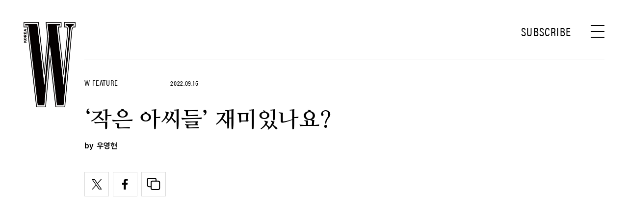

--- FILE ---
content_type: text/html; charset=UTF-8
request_url: https://www.wkorea.com/2022/09/15/%EC%9E%91%EC%9D%80-%EC%95%84%EC%94%A8%EB%93%A4-%EC%9E%AC%EB%AF%B8%EC%9E%88%EB%82%98%EC%9A%94/
body_size: 27361
content:
<!DOCTYPE html>
<html lang="ko-KR">

<head>
    <meta charset="UTF-8">
    <meta http-equiv="X-UA-Compatible" content="IE=edge">
	<meta name="viewport" content="width=device-width, initial-scale=1, viewport-fit=cover"/>
    <!--<meta name="viewport" content="width=device-width, initial-scale=1.0, minimum-scale=1.0, maximum-scale=1.0" />-->
    <title>‘작은 아씨들’ 재미있나요? | 더블유 코리아 (W Korea)</title>
    <meta name='robots' content='max-image-preview:large' />
		<meta name="robots" content="max-image-preview:large">
		<meta name="description" content="드라마 &lt;작은 아씨들&gt;에 매료됐다면 이 영화들도 살펴보길! 여러모로 공통분모가 보인다. ">
		<meta property="og:title" content="‘작은 아씨들’ 재미있나요?">
		<meta property="og:description" content="드라마 &lt;작은 아씨들&gt;에 매료됐다면 이 영화들도 살펴보길! 여러모로 공통분모가 보인다. ">
		<meta property="og:image" content="https://www.wkorea.com/wp_data/w/2022/09/style_6322a6ca59cfd.jpg?ver=1.1.37">
		<meta property="og:site_name" content="W korea">
		<meta property="og:type" content="article">
		<meta property="og:url" content="https://www.wkorea.com/2022/09/15/%ec%9e%91%ec%9d%80-%ec%95%84%ec%94%a8%eb%93%a4-%ec%9e%ac%eb%af%b8%ec%9e%88%eb%82%98%ec%9a%94/">
		<meta property="article:content_tier" content="free">
		
		<meta property="article:section" content="W Feature"><meta property="article:section" content="컬처">		<meta property="article:published_time" content="2022-09-15T04:19:26+00:00">
		<meta property="article:modified_time" content="2022-09-15T04:19:26+00:00">
		
		<meta property="article:author" content="우영현">		<meta name="twitter:card" content="summary_large_image">
		<meta name="twitter:creator" content="@wkorea">
		<meta name="twitter:site" content="@wkorea">
		<meta name="twitter:domain" content="https://www.wkorea.com">
		<meta name="twitter:title" content="‘작은 아씨들’ 재미있나요?">
		<meta name="twitter:description" content="드라마 &lt;작은 아씨들&gt;에 매료됐다면 이 영화들도 살펴보길! 여러모로 공통분모가 보인다. ">
		<meta name="twitter:image" content="https://www.wkorea.com/wp_data/w/2022/09/style_6322a6ca59cfd.jpg?ver=1.1.37">
		
		<!-- doosan -->
		<meta property="ds:syndication" content="온라인기사">
		<meta property="ds:content_source" content="Web">
		<meta property="ds:term_id" content="5">
		<meta property="ds:ds_meta_editor" content="우영현,롯데엔터테인먼트, 리틀빅피쳐스">
		<meta property="ds:parent_category_str" content="feature">
		<meta property="ds:child_category_str" content="culture-feature">
		<meta property="ds:p_id" content="211247">
		<meta property="ds:post_type" content="t">
		<meta property="ds:category_number" content="5,22">
		<meta property="ds:tags" content="드라마추천,영화추천,주말에뭐보지">
		<link rel='dns-prefetch' href='//www.wkorea.com' />
<link rel='dns-prefetch' href='//vjs.zencdn.net' />
<link rel='dns-prefetch' href='//player.vimeo.com' />
<link rel='dns-prefetch' href='//img.wkorea.com' />
<link rel='stylesheet' id='vimeo-for-wordpress-public-css' href='https://www.wkorea.com/wp-content/plugins/vimeo/build/style-index.css?ver=1.1.48' type='text/css' media='all' />
<link rel='stylesheet' id='wp-block-library-css' href='https://www.wkorea.com/wp-includes/css/dist/block-library/style.min.css?ver=1.1.48' type='text/css' media='all' />
<link rel='stylesheet' id='classic-theme-styles-css' href='https://www.wkorea.com/wp-includes/css/classic-themes.min.css?ver=1.1.48' type='text/css' media='all' />
<style id='global-styles-inline-css' type='text/css'>
body{--wp--preset--color--black: #000000;--wp--preset--color--cyan-bluish-gray: #abb8c3;--wp--preset--color--white: #ffffff;--wp--preset--color--pale-pink: #f78da7;--wp--preset--color--vivid-red: #cf2e2e;--wp--preset--color--luminous-vivid-orange: #ff6900;--wp--preset--color--luminous-vivid-amber: #fcb900;--wp--preset--color--light-green-cyan: #7bdcb5;--wp--preset--color--vivid-green-cyan: #00d084;--wp--preset--color--pale-cyan-blue: #8ed1fc;--wp--preset--color--vivid-cyan-blue: #0693e3;--wp--preset--color--vivid-purple: #9b51e0;--wp--preset--gradient--vivid-cyan-blue-to-vivid-purple: linear-gradient(135deg,rgba(6,147,227,1) 0%,rgb(155,81,224) 100%);--wp--preset--gradient--light-green-cyan-to-vivid-green-cyan: linear-gradient(135deg,rgb(122,220,180) 0%,rgb(0,208,130) 100%);--wp--preset--gradient--luminous-vivid-amber-to-luminous-vivid-orange: linear-gradient(135deg,rgba(252,185,0,1) 0%,rgba(255,105,0,1) 100%);--wp--preset--gradient--luminous-vivid-orange-to-vivid-red: linear-gradient(135deg,rgba(255,105,0,1) 0%,rgb(207,46,46) 100%);--wp--preset--gradient--very-light-gray-to-cyan-bluish-gray: linear-gradient(135deg,rgb(238,238,238) 0%,rgb(169,184,195) 100%);--wp--preset--gradient--cool-to-warm-spectrum: linear-gradient(135deg,rgb(74,234,220) 0%,rgb(151,120,209) 20%,rgb(207,42,186) 40%,rgb(238,44,130) 60%,rgb(251,105,98) 80%,rgb(254,248,76) 100%);--wp--preset--gradient--blush-light-purple: linear-gradient(135deg,rgb(255,206,236) 0%,rgb(152,150,240) 100%);--wp--preset--gradient--blush-bordeaux: linear-gradient(135deg,rgb(254,205,165) 0%,rgb(254,45,45) 50%,rgb(107,0,62) 100%);--wp--preset--gradient--luminous-dusk: linear-gradient(135deg,rgb(255,203,112) 0%,rgb(199,81,192) 50%,rgb(65,88,208) 100%);--wp--preset--gradient--pale-ocean: linear-gradient(135deg,rgb(255,245,203) 0%,rgb(182,227,212) 50%,rgb(51,167,181) 100%);--wp--preset--gradient--electric-grass: linear-gradient(135deg,rgb(202,248,128) 0%,rgb(113,206,126) 100%);--wp--preset--gradient--midnight: linear-gradient(135deg,rgb(2,3,129) 0%,rgb(40,116,252) 100%);--wp--preset--duotone--dark-grayscale: url('#wp-duotone-dark-grayscale');--wp--preset--duotone--grayscale: url('#wp-duotone-grayscale');--wp--preset--duotone--purple-yellow: url('#wp-duotone-purple-yellow');--wp--preset--duotone--blue-red: url('#wp-duotone-blue-red');--wp--preset--duotone--midnight: url('#wp-duotone-midnight');--wp--preset--duotone--magenta-yellow: url('#wp-duotone-magenta-yellow');--wp--preset--duotone--purple-green: url('#wp-duotone-purple-green');--wp--preset--duotone--blue-orange: url('#wp-duotone-blue-orange');--wp--preset--font-size--small: 13px;--wp--preset--font-size--medium: 20px;--wp--preset--font-size--large: 36px;--wp--preset--font-size--x-large: 42px;--wp--preset--spacing--20: 0.44rem;--wp--preset--spacing--30: 0.67rem;--wp--preset--spacing--40: 1rem;--wp--preset--spacing--50: 1.5rem;--wp--preset--spacing--60: 2.25rem;--wp--preset--spacing--70: 3.38rem;--wp--preset--spacing--80: 5.06rem;--wp--preset--shadow--natural: 6px 6px 9px rgba(0, 0, 0, 0.2);--wp--preset--shadow--deep: 12px 12px 50px rgba(0, 0, 0, 0.4);--wp--preset--shadow--sharp: 6px 6px 0px rgba(0, 0, 0, 0.2);--wp--preset--shadow--outlined: 6px 6px 0px -3px rgba(255, 255, 255, 1), 6px 6px rgba(0, 0, 0, 1);--wp--preset--shadow--crisp: 6px 6px 0px rgba(0, 0, 0, 1);}:where(.is-layout-flex){gap: 0.5em;}body .is-layout-flow > .alignleft{float: left;margin-inline-start: 0;margin-inline-end: 2em;}body .is-layout-flow > .alignright{float: right;margin-inline-start: 2em;margin-inline-end: 0;}body .is-layout-flow > .aligncenter{margin-left: auto !important;margin-right: auto !important;}body .is-layout-constrained > .alignleft{float: left;margin-inline-start: 0;margin-inline-end: 2em;}body .is-layout-constrained > .alignright{float: right;margin-inline-start: 2em;margin-inline-end: 0;}body .is-layout-constrained > .aligncenter{margin-left: auto !important;margin-right: auto !important;}body .is-layout-constrained > :where(:not(.alignleft):not(.alignright):not(.alignfull)){max-width: var(--wp--style--global--content-size);margin-left: auto !important;margin-right: auto !important;}body .is-layout-constrained > .alignwide{max-width: var(--wp--style--global--wide-size);}body .is-layout-flex{display: flex;}body .is-layout-flex{flex-wrap: wrap;align-items: center;}body .is-layout-flex > *{margin: 0;}:where(.wp-block-columns.is-layout-flex){gap: 2em;}.has-black-color{color: var(--wp--preset--color--black) !important;}.has-cyan-bluish-gray-color{color: var(--wp--preset--color--cyan-bluish-gray) !important;}.has-white-color{color: var(--wp--preset--color--white) !important;}.has-pale-pink-color{color: var(--wp--preset--color--pale-pink) !important;}.has-vivid-red-color{color: var(--wp--preset--color--vivid-red) !important;}.has-luminous-vivid-orange-color{color: var(--wp--preset--color--luminous-vivid-orange) !important;}.has-luminous-vivid-amber-color{color: var(--wp--preset--color--luminous-vivid-amber) !important;}.has-light-green-cyan-color{color: var(--wp--preset--color--light-green-cyan) !important;}.has-vivid-green-cyan-color{color: var(--wp--preset--color--vivid-green-cyan) !important;}.has-pale-cyan-blue-color{color: var(--wp--preset--color--pale-cyan-blue) !important;}.has-vivid-cyan-blue-color{color: var(--wp--preset--color--vivid-cyan-blue) !important;}.has-vivid-purple-color{color: var(--wp--preset--color--vivid-purple) !important;}.has-black-background-color{background-color: var(--wp--preset--color--black) !important;}.has-cyan-bluish-gray-background-color{background-color: var(--wp--preset--color--cyan-bluish-gray) !important;}.has-white-background-color{background-color: var(--wp--preset--color--white) !important;}.has-pale-pink-background-color{background-color: var(--wp--preset--color--pale-pink) !important;}.has-vivid-red-background-color{background-color: var(--wp--preset--color--vivid-red) !important;}.has-luminous-vivid-orange-background-color{background-color: var(--wp--preset--color--luminous-vivid-orange) !important;}.has-luminous-vivid-amber-background-color{background-color: var(--wp--preset--color--luminous-vivid-amber) !important;}.has-light-green-cyan-background-color{background-color: var(--wp--preset--color--light-green-cyan) !important;}.has-vivid-green-cyan-background-color{background-color: var(--wp--preset--color--vivid-green-cyan) !important;}.has-pale-cyan-blue-background-color{background-color: var(--wp--preset--color--pale-cyan-blue) !important;}.has-vivid-cyan-blue-background-color{background-color: var(--wp--preset--color--vivid-cyan-blue) !important;}.has-vivid-purple-background-color{background-color: var(--wp--preset--color--vivid-purple) !important;}.has-black-border-color{border-color: var(--wp--preset--color--black) !important;}.has-cyan-bluish-gray-border-color{border-color: var(--wp--preset--color--cyan-bluish-gray) !important;}.has-white-border-color{border-color: var(--wp--preset--color--white) !important;}.has-pale-pink-border-color{border-color: var(--wp--preset--color--pale-pink) !important;}.has-vivid-red-border-color{border-color: var(--wp--preset--color--vivid-red) !important;}.has-luminous-vivid-orange-border-color{border-color: var(--wp--preset--color--luminous-vivid-orange) !important;}.has-luminous-vivid-amber-border-color{border-color: var(--wp--preset--color--luminous-vivid-amber) !important;}.has-light-green-cyan-border-color{border-color: var(--wp--preset--color--light-green-cyan) !important;}.has-vivid-green-cyan-border-color{border-color: var(--wp--preset--color--vivid-green-cyan) !important;}.has-pale-cyan-blue-border-color{border-color: var(--wp--preset--color--pale-cyan-blue) !important;}.has-vivid-cyan-blue-border-color{border-color: var(--wp--preset--color--vivid-cyan-blue) !important;}.has-vivid-purple-border-color{border-color: var(--wp--preset--color--vivid-purple) !important;}.has-vivid-cyan-blue-to-vivid-purple-gradient-background{background: var(--wp--preset--gradient--vivid-cyan-blue-to-vivid-purple) !important;}.has-light-green-cyan-to-vivid-green-cyan-gradient-background{background: var(--wp--preset--gradient--light-green-cyan-to-vivid-green-cyan) !important;}.has-luminous-vivid-amber-to-luminous-vivid-orange-gradient-background{background: var(--wp--preset--gradient--luminous-vivid-amber-to-luminous-vivid-orange) !important;}.has-luminous-vivid-orange-to-vivid-red-gradient-background{background: var(--wp--preset--gradient--luminous-vivid-orange-to-vivid-red) !important;}.has-very-light-gray-to-cyan-bluish-gray-gradient-background{background: var(--wp--preset--gradient--very-light-gray-to-cyan-bluish-gray) !important;}.has-cool-to-warm-spectrum-gradient-background{background: var(--wp--preset--gradient--cool-to-warm-spectrum) !important;}.has-blush-light-purple-gradient-background{background: var(--wp--preset--gradient--blush-light-purple) !important;}.has-blush-bordeaux-gradient-background{background: var(--wp--preset--gradient--blush-bordeaux) !important;}.has-luminous-dusk-gradient-background{background: var(--wp--preset--gradient--luminous-dusk) !important;}.has-pale-ocean-gradient-background{background: var(--wp--preset--gradient--pale-ocean) !important;}.has-electric-grass-gradient-background{background: var(--wp--preset--gradient--electric-grass) !important;}.has-midnight-gradient-background{background: var(--wp--preset--gradient--midnight) !important;}.has-small-font-size{font-size: var(--wp--preset--font-size--small) !important;}.has-medium-font-size{font-size: var(--wp--preset--font-size--medium) !important;}.has-large-font-size{font-size: var(--wp--preset--font-size--large) !important;}.has-x-large-font-size{font-size: var(--wp--preset--font-size--x-large) !important;}
.wp-block-navigation a:where(:not(.wp-element-button)){color: inherit;}
:where(.wp-block-columns.is-layout-flex){gap: 2em;}
.wp-block-pullquote{font-size: 1.5em;line-height: 1.6;}
</style>
<link rel='stylesheet' id='dsmgn-style-css' href='https://www.wkorea.com/wp-content/themes/wk/assets/css/dsmgn.css?ver=1.1.48' type='text/css' media='all' />
<link rel='stylesheet' id='theme-css-normalize-css' href='https://www.wkorea.com/wp-content/themes/wk/assets/css/normalize.css?ver=1.1.48' type='text/css' media='all' />
<link rel='stylesheet' id='theme-css-extend-style-css' href='https://www.wkorea.com/wp-content/themes/wk/assets/css/extend.a.css?ver=1.1.48' type='text/css' media='all' />
<link rel='stylesheet' id='theme-css-style-css' href='https://www.wkorea.com/wp-content/themes/wk/assets/css/style.css?ver=1.1.48' type='text/css' media='all' />
<link rel='stylesheet' id='videoJS-style-css' href='https://vjs.zencdn.net/8.10.0/video-js.css?ver=1.1.48' type='text/css' media='all' />
<link rel='stylesheet' id='custom-css-css' href='https://img.wkorea.com/pretendard-1.3.9/dist/web/variable/pretendardvariable-dynamic-subset.min.css?ver=1.1.48' type='text/css' media='all' />
<script type='text/javascript' src='https://www.wkorea.com/wp-content/themes/wk/assets/js/jquery-3.3.1.min.js?ver=1.1.48' id='theme-js-jquery-js'></script>
<script type='text/javascript' src='https://www.wkorea.com/wp-content/themes/wk/js/func.js?ver=1.1.48' id='func-js'></script>
<script type='text/javascript' src='https://player.vimeo.com/api/player.js?ver=1.1.48' id='vimeo-for-wordpress-player-js'></script>
<link rel="canonical" href="https://www.wkorea.com/2022/09/15/%ec%9e%91%ec%9d%80-%ec%95%84%ec%94%a8%eb%93%a4-%ec%9e%ac%eb%af%b8%ec%9e%88%eb%82%98%ec%9a%94/" />
<link rel='shortlink' href='https://www.wkorea.com/?p=211247' />
	<link rel="stylesheet" href="https://use.typekit.net/gcx3elx.css">
	<link rel="preconnect" href="https://fonts.googleapis.com">
	<link rel="preconnect" href="https://fonts.gstatic.com" crossorigin>
	<link href="https://fonts.googleapis.com/css2?family=Nanum+Myeongjo:wght@400;700&display=swap" rel="stylesheet">
	
<script type="application/ld+json">{"@context":"http://schema.org","@type":"NewsArticle","articleBody":"드라마 &lt;작은 아씨들&gt;에 매료됐다면 이 영화들도 보길 권한다. 닮은 듯 다른 세 자매, 여성 간의 강한 연대감, 자매 못지 않은 우애. 여러모로 &lt;작은 아씨들&gt;과 공통분모가 보인다.삼진그룹 영어토익반영화 &lt;삼진그룹 영어토익반&gt;이 &lt;작은 아씨들&gt;과 비슷한 세계관을 공유하고 있다고 말해도 민망하지 않은 이유. 영화는 세 명의 고졸 출신 사원들이 회사의 못된 경영진과 맞짱 뜨는 이야기를 담고 있다. &lt;작은 아씨들&gt;에서 취약한 현실의 세 자매가 막강한 권력을 휘두르는 가문에 맞서는 내용과 닮아 보인다. 또 이건 어떨까? 주인공들이 숨겨진 진실을 파헤친다는 이야기 전개도 그럴듯한 연관성을 맺는다. 대기업 입사 8년 차를 맞았지만 학력 차별에 밀려 온갖 잡무만 도맡는 베테랑 말단 사원 자영(고아성), 유나(이솜), 보람(박혜수)은 회사의 폐수 방류 현장을 목격한 뒤 합심해 내부 비리를 까발린다. 주인공들의 정의롭고 용기 있는 행동은 사회적 부조리를 뛰어넘어 둥지와 같은 회사를 지키는 결말로 수렴되는데, 고군분투하는 과정을 통해 영화는 차별을 받는 약자들의 연대를 힘주어 얘기한다. 특히나 결코 가볍지 않은 메시지를 유쾌하고 반듯하게 풀어내는데, 보고 나면 이게 얼마나 옳은 선택인지 알 수 있다. 자영, 유나, 보람이 “위 캔 두 잇!”을 씩씩하게 외치는 장면은 그래서 뜻깊다.세자매고된 삶을 속으로 우겨넣듯 불평 없이 감내하는 유약한 맏언니 희숙(김선영), 품위를 우선순위로 세우고 모든 것을 완벽하게 지휘해 내는 듯한 둘째 미연(문소리), 술에 빠져 허덕이느라 골칫덩이 취급을 받는 막내 미옥(장윤주). 영화 &lt;세자매&gt;에는 &lt;작은 아씨들&gt;과 마찬가지로 한 가족이라는 공통의 토양에서 자랐지만 완전히 다른 성격과 기질을 타고난 세 자매가 등장한다. 현실에 충분히 있을 법한 그들은 저마다의 말 못 할 문제를 껴안고 있는 와중에 아버지의 생일을 계기로 곪을 대로 곪아온 오랜 상처가 끝내 터져 버린다. 세 자매의 내밀한 사연을 통해 영화는 가족이라는 제도적 관계를 내세워 편하게 무마되는 잘못에 대해서, 가족이라는 이유로 미적미적 외면되는 사과에 대해서 말하며 많은 것을 느끼게 한다. 누구나 태어나는 순간 가족의 일원이 된다는 점에서 모두가 이해하고 공감할 수밖에 없는 이야기. 설령 그렇지 않다 하더라도 김선영, 문소리, 장윤주의 열연에 빠져들지 않을 도리가 없다.우리집“우리집은 내가 지킬 거야. 물론 너희 집도.” 영화 &lt;우리집&gt;은 어른들도 풀기 힘겨운 가족의 문제를 그 나이대의 방식으로 해결하기 위해 애쓰는 세 아이의 이야기를 섬세하고 흥미롭게 그린다. 부모님의 잦은 다툼이 고민인 12살 하나(김나연)는 집안 형편 탓에 자주 이사를 다니는 10살 남짓한 유미(김시아), 7살 유진(진예림) 자매를 우연히 만나 마음을 나누는 단짝이자 이들을 살뜰히 챙기는 맏언니가 되어준다. “우리집은 진짜 왜 이러지?”, “우리집도 진짜 왜 이러는지 모르겠다”고 토로하는 아이들의 마음씨와 생각은 되려 어른보다 더 큼직하게 느껴진다. 하지만 유미와 유진은 곧 이사를 가야 하는 상황에 놓이게 되고, 아이들은 위기에 처한 관계를 지키기 위해 모험에 나선다. 손을 꼭 붙잡은 아이들은 길 위에서 다투기도 하고 다시 풀기도 한다. 그렇게 투닥투닥하며 하나, 유미, 유진은 같은 집에서 자란 것처럼 함께 성장한다. 이를 연기한 아역 배우들도 그랬을까? 누가 봐도 작은 아이들이지만 누가 봐도 영락없이 진짜 배우다.","isBasedOn":"https://www.wkorea.com/2022/09/15/%ec%9e%91%ec%9d%80-%ec%95%84%ec%94%a8%eb%93%a4-%ec%9e%ac%eb%af%b8%ec%9e%88%eb%82%98%ec%9a%94/","articleSection":["W Feature","컬처"],"author":[{"@type":"person","name":"\uc6b0\uc601\ud604","sameAs":"https:\/\/www.wkorea.com\/author\/\uc6b0\uc601\ud604"}],"dateModified":"2022-09-15T04:19:26+00:00","datePublished":"2022-09-15T04:19:26+00:00","headline":"‘작은 아씨들’ 재미있나요?","image":["https://img.wkorea.com/w/2022/09/style_6322a6ca59cfd-150x150.jpg","https://img.wkorea.com/w/2022/09/style_6322a6ca59cfd-700x490.jpg","https://img.wkorea.com/w/2022/09/style_6322a6ca59cfd-768x537.jpg","https://img.wkorea.com/w/2022/09/style_6322a6ca59cfd-1200x839.jpg","https://img.wkorea.com/w/2022/09/style_6322a6ca59cfd.jpg","https://img.wkorea.com/w/2022/09/style_6322a6ca59cfd-500x354.jpg","https://img.wkorea.com/w/2022/09/style_6322a6ca59cfd.jpg","https://img.wkorea.com/w/2022/09/style_6322a6ca59cfd.jpg","https://img.wkorea.com/w/2022/09/style_6322a6ca59cfd.jpg","https://img.wkorea.com/w/2022/09/style_6322a6ca59cfd.jpg","https://img.wkorea.com/w/2022/09/style_6322a6ca59cfd.jpg","https://img.wkorea.com/w/2022/09/style_6322a6ca59cfd.jpg","https://img.wkorea.com/w/2022/09/style_6322a6ca59cfd.jpg","https://img.wkorea.com/w/2022/09/style_6322a6ca59cfd.jpg"],"keywords":["드라마추천","영화추천","주말에뭐보지"],"thumbnailUrl":"https://img.wkorea.com/w/2022/09/style_6322a6ca59cfd.jpg","url":"https://www.wkorea.com/2022/09/15/%ec%9e%91%ec%9d%80-%ec%95%84%ec%94%a8%eb%93%a4-%ec%9e%ac%eb%af%b8%ec%9e%88%eb%82%98%ec%9a%94/","isPartOf":{"@type":"CreativeWork","name":"W Korea","isAccessibleForFree":"true"},"alternativeHeadline":"‘작은 아씨들’ 재미있나요?","description":"드라마 에 매료됐다면 이 영화들도 살펴보길! 여러모로 공통분모가 보인다. ","mainEntityOfPage":{"@type":"WebPage","@id":"https://www.wkorea.com/2022/09/15/%ec%9e%91%ec%9d%80-%ec%95%84%ec%94%a8%eb%93%a4-%ec%9e%ac%eb%af%b8%ec%9e%88%eb%82%98%ec%9a%94/" },"publisher":{"@context":"https://schema.org", "@type":"Organization", "name":"W Korea","logo":{"@type":"ImageObject", "url":"https://www.wkorea.com/wp-content/themes/wk/assets/images/logo.svg", "width":"270px", "height":"70px"},"url":"https://www.wkorea.com"}}</script>
<noscript><style>.lazyload[data-src]{display:none !important;}</style></noscript><style>.lazyload{background-image:none !important;}.lazyload:before{background-image:none !important;}</style><link rel="icon" href="https://img.wkorea.com/w/2024/06/style_667a574d0cbc3-32x32.jpg" sizes="32x32" />
<link rel="icon" href="https://img.wkorea.com/w/2024/06/style_667a574d0cbc3-192x192.jpg" sizes="192x192" />
<link rel="apple-touch-icon" href="https://img.wkorea.com/w/2024/06/style_667a574d0cbc3-180x180.jpg" />
<meta name="msapplication-TileImage" content="https://img.wkorea.com/w/2024/06/style_667a574d0cbc3-270x270.jpg" />

<script type="text/javascript">var wpjx_ajaxurl = "https://www.wkorea.com/wp-admin/admin-ajax.php";</script>
	<!-- AD Manager -->
<!--<scr--ipt async='async' src='https://www.googletagservices.com/tag/js/gpt.js'></scr-ipt>-->
<script async src="https://securepubads.g.doubleclick.net/tag/js/gpt.js"></script>

<script>

	var gpt_id_str = '/21664460844/wkorea-2025/';
	var gpt_pc_str = 'wkorea-2025-pc-'+'sub';
	var gpt_m_str = 'wkorea-2025-mobile-'+'sub';
	
	var gpt_str = '';
	var device = fn_is_mobile();

	if(device == 'pc') {
		gpt_str = gpt_id_str+gpt_pc_str;
	} else {
		gpt_str = gpt_id_str+gpt_m_str;
	}

	gpt_category_target_str = 'w_category';

    var googletag = googletag || {};
    googletag.cmd = googletag.cmd || [];
    var gptadslots = [];

    var lineItemId = -1;

	var category_number = "";
	if(typeof jQuery('meta[property="ds:category_number"]').attr('content') != 'undefined') {
		category_number = jQuery('meta[property="ds:category_number"]').attr('content');
	};
	var category_number_array = category_number.split(",");

	googletag.cmd.push(function () {
		if(device == "pc") {
			googletag.defineSlot(gpt_str, [1, 1], 'pc-all').
			setTargeting(gpt_category_target_str, category_number_array).
			addService(googletag.pubads());

			googletag.defineSlot(gpt_str, [[970, 250], [970, 546]], 'pc-top').
			setTargeting(gpt_category_target_str, category_number_array).
			addService(googletag.pubads());	
			
			googletag.defineSlot(gpt_str, [[930, 180],[930, 524]], 'pc-mpu-1').
			setTargeting(gpt_category_target_str, category_number_array).
			addService(googletag.pubads());		
	
			googletag.defineSlot(gpt_str, [[930, 180],[930, 524]], 'pc-mpu-2').
			setTargeting(gpt_category_target_str, category_number_array).
			addService(googletag.pubads());
		
			googletag.defineSlot(gpt_str, [1, 2], 'pc-teadstv').
			setTargeting(gpt_category_target_str, category_number_array).
			addService(googletag.pubads());

		} else {
			googletag.defineSlot(gpt_str, [1, 1], 'mobile-all').
			setTargeting(gpt_category_target_str, category_number_array).
			addService(googletag.pubads());

			googletag.defineSlot(gpt_str, [[320, 261],[320, 260]], 'mobile-top').
			setTargeting(gpt_category_target_str, category_number_array).
			addService(googletag.pubads());

			googletag.defineSlot(gpt_str, [[750, 1333]], 'mobile-first-view').
			setTargeting(gpt_category_target_str, category_number_array).
			addService(googletag.pubads());
			
		
			// Special AD
			googletag.defineSlot(gpt_str, [[320, 181]], 'mobile-special').
			setTargeting(gpt_category_target_str, category_number_array).
			addService(googletag.pubads());

			/* mobile-special-vast(VAST) */
			googletag.defineSlot(gpt_str, [[320, 180]], 'mobile-special-vast').
			setTargeting(gpt_category_target_str, category_number_array).
			addService(googletag.pubads());

			googletag.defineSlot(gpt_str, [[320, 50]], 'mobile-footer-sticky').
			setTargeting(gpt_category_target_str, category_number_array).
			addService(googletag.pubads());

			googletag.defineSlot(gpt_str, [[320, 51]], 'mobile-footer-scroller').
			setTargeting(gpt_category_target_str, category_number_array).
			addService(googletag.pubads());

			googletag.defineSlot(gpt_str, [750, 1240], 'mobile-full').
			setTargeting(gpt_category_target_str, category_number_array).
			addService(googletag.pubads());

			googletag.defineSlot(gpt_str, [1, 2], 'mobile-teadstv').
			setTargeting(gpt_category_target_str, category_number_array).
			addService(googletag.pubads());
			
			googletag.defineSlot(gpt_str, [1, 3], 'mobkoi').
			setTargeting(gpt_category_target_str, category_number_array).
			addService(googletag.pubads());

		} // if PC else

		googletag.pubads().collapseEmptyDivs(true);
		googletag.enableServices();

		// Google Adm imp
        googletag.pubads().addEventListener('slotRenderEnded', function(event) {
			var slotId = event.slot.getSlotElementId();

			if(event.campaignId !== null) {
				// Ad Exchange 노출 시 지정 영역 display:none 처리 시작
				var adx_id = '2728882452';
				if(event.campaignId == adx_id) {
					const bn_els = document.querySelectorAll('.noAdEx');
					bn_els.forEach((bn_el) => {
					  bn_el.style.display = 'none';
					});
				}
				// Ad Exchange 노출 시 지정 영역 display:none 처리 끝
			}

			// Record details of the rendered ad.
			var slotList = [
				"mobile-special",
				"mobile-mpu-1",
				"mobile-mpu-2",
				"mobile-mpu-3",
				"mobile-inRead-1",
				"mobile-inRead-2",
				"mobile-inRead-3",
				"mobile-interscroller",
				"pc-top",
				"pc-mpu-1",
				"pc-mpu-2",
				"mobile-special-vast",
				"mobile-top",
				"mobile-first-view"
			]

			if( slotList.includes(slotId) ) {
				if( event.creativeId !== null ) {
					gTag_event_send('ad_imp', event.campaignId, slotId, event.creativeId);
					eLogs_send('ad_imp', '', event.lineItemId, event.size.join('x'), event.creativeId, 0, slotId, event.campaignId, 'WK');
				}
			}

			if( (slotId == 'mobile-all') ){
				var a_flag = getCookie_b( 'dsm_vfd_'+ event.campaignId );
				if(!a_flag) {
					googletag.cmd.push(function() {
						googletag.display('mobile-special');
						googletag.display('mobile-special-vast');
					});
				}

				var fullBnDelaySec = 1000;
				a_flag = getCookie_b( 'dsm_vfd_'+ event.campaignId + '_full');
				//a_flag = false;
				if(!a_flag) {
					setTimeout(function () {
						//if(domainCheck){
							googletag.display('mobile-full');
						//}
					}, fullBnDelaySec);
				} else {
					tmp_wrap = document.getElementById('mobile-full-wrap');
					tmp_wrap.style.display = "none";
				}

				/* mobile-first-view */
				a_flag = getCookie_b( 'dsm_vfd_'+ event.campaignId + '-first-view');
				if(!a_flag) {
					if(device != "pc") {
						googletag.cmd.push(function() {
							googletag.display('mobile-first-view');
						});
					}	
				}
			}

			if(slotId == "mobile-special-vast") {
				adFooterSpecialCheck( event.campaignId , "mobile-special-vast");
				if( event.creativeId !== null ) {
				}
			}

			if(slotId == "mobile-special") {
				adFooterSpecialCheck( event.campaignId , "mobile-special");
				if( event.creativeId !== null ) {
				}
			}

			if(slotId == "mobile-footer-scroller") { 
				adFooterStiycky( event.campaignId , "mobile-footer-scroller");
				if( event.creativeId !== null ) {
				}
			}

			if(slotId == "mobile-footer-sticky") { 
				adFooterStiycky( event.campaignId , "mobile-footer-sticky");
				if( event.creativeId !== null ) {
				}
			}

			if(slotId == "mobile-full") { 
				adFullCheck( event.campaignId , "mobile-full");
				if( event.creativeId !== null ) {
				}
			}

			if(slotId == "mobile-first-view") { 
				setBannerViewCookie( 'dsm_vfd_'+ event.campaignId + '-first-view', 1 );
				if( event.creativeId !== null ) {
				}
			}

        });


		// 광고 송출 요청시
        googletag.pubads().addEventListener('slotRequested', function(event) {
			const slot = event.slot;
			const slotId = event.slot.getSlotElementId();
			
			if(slotId == "mobile-special") {
				jQuery("#mobile-special-wrap").css({"display": "block"});
			}

			if(slotId == "mobile-special-vast") {
				jQuery("#mobile-special-vast-wrap").css({"display": "block"});
			}
		});

	});



function setBannerViewCookie( cookie_name, date ) {
	var exdate = new Date();
	var add_min = 60 * 24 * date;
	exdate.setMinutes(exdate.getMinutes() + add_min);
	var path = '; path=/';
	var domain = '; domain=.wkorea.com';

	var cookie_value = escape(true) + ('; expires=' + exdate.toUTCString())+path+domain;
	document.cookie = cookie_name + '=' + cookie_value;
}

function getCookie_b( cookie_name ) {
	var value = document.cookie.match('(^|;) ?' + cookie_name + '=([^;]*)(;|$)');
	return value? value[2] : null;
}


function adFooterSpecialCheck( campaignId, slotName ) {
		if(jQuery("#"+slotName+" > div > iframe").length > 0) {
			if(device != "pc") {
				footerBnCloseBtnShow( campaignId, slotName );
			}
		} else {
			jQuery('#'+slotName+'-wrap').css({
				"display": "none"
			});
		}
}


function footerBnCloseBtnShow( campaignId, slotName ) {
	jQuery('#'+slotName+'-wrap .mobile-footer-close').css({
		"display": "block"
	});

	jQuery('#'+slotName+'-wrap').css({
		"background": "#fff",
		"box-shadow": "rgb(0 0 0 / 15%) 0px 0 7px"
	});
	setBannerViewCookie( 'dsm_vfd_'+campaignId, 1 ); // 하루 1번 freq
	//setBannerViewCookie( 'dsm_vfd', 1 ); // 하루 1번 freq
}


function DSM_footerSticky_close() {
	jQuery('#mobile-footer-scroller').html('');
	jQuery('#mobile-footer-sticky').html('');
	jQuery('.mobile-footer-sticky-wrap').css('display','none');
	jQuery('.mobile-footer-closebtn').html('');
	jQuery('.mobile-footer-closebtn').css('display', 'none');

	eLogs_send('adm', 'close', 'footerSticky', '', '', '1', '', '', 'WK');
	gtag('event', 'adm', {
	  'event_category': 'ad_footerSticky_closeBtn',
	  'event_label': 'btn'
	});
}

function adFooterStiycky( campaignId, slotName ) {
	if(jQuery("#"+slotName+" > div > iframe").length > 0) {
		if(device != "pc") {
			setTimeout(function () {
				jQuery("."+slotName+"-closebtn").css('display','block');
			}, 500);
		}
	} else {
		jQuery("."+slotName+"-wrap").css('display','none');
	}
}


function adFullCheck( campaignId, slotName ) {
	const wrap = document.getElementById('mobile-full-wrap');
	
	if(jQuery("#"+slotName+" > div > iframe").length > 0) {
		if(device != "pc") {
			Ad_Full_bn_startTime = new Date();

			wrap.classList.add('mobile-full-wrap-active');
			wrap.style.opacity = 1;
			document.body.classList.add('no-scroll-height');
			setBannerViewCookie( 'dsm_vfd_'+campaignId+'_full', 1 ); // 하루 1번 freq
		}

		setTimeout(function () {
			fullBnHide('mobile-full-wrap');
		}, 10000);

	} else {
		wrap.style.display = "none";
	}
}



function fullBnHide( id ) {

	const wrap = document.getElementById(id);
	wrap.style.opacity = 0;

	setTimeout(function () {
		wrap.style.display = 'none';
	}, 600);


	document.body.classList.remove('no-scroll-height');

	sendSec = 999;
	if(typeof Ad_Full_bn_startTime !== 'undefined') {
		sendSec = new Date() - Ad_Full_bn_startTime;
		sendSec = Math.floor(sendSec / 1000);
	}

	eLogs_send('adm', 'close', 'footer_bn', '', '', '1', '', '', 'WK');
	gtag('event', 'adm', {
	  'event_category': 'ad_footer_bn_close',
	  'event_label': 'btn'
	});
}

/* artistcompany */
window.addEventListener('message', function(event) {
	if (event.data.type === 'adStatus') {
		const adFrameMo = document.getElementById('artistcompany-mo'); // 광고영역 ID (모바일)
		const adFramePc = document.getElementById('artistcompany-pc'); // 광고영역 ID (PC)

		if (event.data.isEmpty) {
			if (adFrameMo) {
				adFrameMo.style.display = 'none';
			}
			if (adFramePc) {
				adFramePc.style.display = 'none';
			}
		}
	}
});
/**/

</script>		<!-- Global site tag (gtag.js) - Google Analytics -->
<script async src="https://www.googletagmanager.com/gtag/js?id=G-GQ8DP88Z73"></script>
<script>
  window.dataLayer = window.dataLayer || [];
  function gtag(){dataLayer.push(arguments);}
  gtag('js', new Date());

var ds_meta_editor = jQuery('meta[property="ds:ds_meta_editor"]').attr('content');
if(ds_meta_editor != undefined){
	dimension1 = ds_meta_editor;
}

if (dimension1 == ''){
	dimension1 = '이름없음';
}

if(typeof postID == "undefined") {
	postID = jQuery('meta[property="ds:p_id"]').attr('content');
}
var document_h = jQuery('body').height();

var published_time = "";
if(typeof jQuery('meta[property="article:published_time"]').attr('content') != 'undefined') {
	published_time = jQuery('meta[property="article:published_time"]').attr('content').substring(0,10).replace(/-/gi,'/');
}

var ds_parent_category = "";
if(typeof jQuery('meta[property="ds:parent_category_str"]').attr('content') != 'undefined') {
	ds_parent_category = jQuery('meta[property="ds:parent_category_str"]').attr('content');
};

var ds_child_category = "";
if(typeof jQuery('meta[property="ds:child_category_str"]').attr('content') != 'undefined') {
	ds_child_category = jQuery('meta[property="ds:child_category_str"]').attr('content');
};

if(ds_parent_category == "") {
	ds_parent_category = "empty_value";
}
if(ds_child_category == "") {
	ds_child_category = "empty_value";
}

var ds_tags = "";
if(typeof jQuery('meta[property="ds:tags"]').attr('content') != 'undefined') {
	ds_tags = jQuery('meta[property="ds:tags"]').attr('content');
};

var dimension1 = "";
var dimension2 = postID;
var dimension3 = "";
var dimension4 = "";
var dimension5	= jQuery('meta[property="ds:content_source"]').attr('content');
var dimension6 = ds_parent_category;
var dimension7 = ds_child_category;
var dimension8 = jQuery('meta[property="article:author"]').attr('content');
var dimension9 = published_time;
var dimension10	= jQuery('meta[property="ds:tags"]').attr('content');

gtag('config', 'G-GQ8DP88Z73', {
	'dimension1': dimension1,
	'dimension2': dimension2,
	'dimension3': dimension3,
	'dimension4': dimension4,
	'dimension5': dimension5,
	'dimension6': dimension6,
	'dimension7': dimension7,
	'dimension8': dimension8,
	'dimension9': dimension9,
	'dimension10': dimension10
});

function gTag_event_send(event_name, event_category, event_label, event_idx) {

	gtag('event', event_name, {
		'event_category': event_category,
		'event_label': event_label,
		'event_idx': event_idx,
		'dimension1': dimension1,
		'dimension2': dimension2,
		'dimension3': dimension3,
		'dimension4': dimension4,
		'dimension5': dimension5,
		'dimension6': dimension6,
		'dimension7': dimension7,
		'dimension8': dimension8,
		'dimension9': dimension9,
		'dimension10': dimension10
	});
}

jQuery(document).ready(function(){

	//GA Click Log
	$("a").on("click", function() {
		var label, slot = "";
		var idx = 0;

		//NAV Btn
		if($(this).parents(".navbar").length > 0) {
			send_f = true;
			idx = $(this).parent().index();
			label = $(this).text();
			slot = 'header_nav';
		}

		//NAV GNB Btn
		if($(this).parents(".menu_list").length > 0) {
			if($(this).parents(".sub-menu").length > 0) {
				slot = 'header_gnb_nav_sub';
			} else {
				slot = 'header_gnb_nav';
			}
			idx = $(this).parent().index();
			label = $(this).text();
		}

		//NAV GNB Btn
		if($(this).parents(".link_group").length > 0) {
			idx = 0;
			slot = 'header_gnb_nav';
			label = $(this).text();
		}

		//NAV side_nav
		if($(this).parents(".side_nav").length > 0) {
			if($(this).parents(".lang_sel").length > 0) {
				slot = 'header_side_nav_lang';
				idx = $(this).parent().index();
			} else {
				slot = 'header_side_nav_subscribe';
				idx = 0;
			}
			label = $(this).text();
		}

		//View 좌측 상단 "by 에디터"
		if($(this).parents(".author").length > 0) {
			label = $(this).text();
			slot = 'view_author';
			idx = 0;
		}

		//View 좌측 상단 "category"
		if($(this).parents(".category").length > 0) {
			label = $(this).text();
			slot = 'view_category';
			idx = 0;
		}

		// View 하단 "태그"
		if($(this).parents(".tag_list").length > 0) {
			idx = $(this).parent().index();
			label = $(this).text();
			slot = 'view_info_area_tag';
		}

		// View 하단 "최신기사"
		if($(this).parents(".recently_list").length > 0) {
			idx = $(this).parent().index();
			label = $(this).find('.s_tit').text();
			slot = $(this).parent().attr("slot");

		}
		
		// View 하단 추천 기사들 & 메인페이지 추천 기사들
		if($(this).parents(".post_list").length > 0) {
			idx = $(this).parent().parent().index();
			slot = $(this).parent().parent().attr("slot");
			label = $(this).find('.s_tit').text();

			//이미지 클릭시 예외 처리
			if(label == "") {
				label = $(this).parent().parent().find('.s_tit').text();
			}
		}		

		// View 관련기사
		if($(this).parents(".relate_group").length > 0) {
			idx = $(this).parent().index();
			label = $(this).find('h3').text();
			slot = $(this).parent().attr("slot");
		}

		// Main PPL
		if($(this).parents(".section_spot").length > 0) {
			idx = 0;
			label = $(this).find('h2').text();
			slot = "main_ppl";
		}

		// Main Stiky
		if($(this).parents(".ma_highlight ").length > 0) {
			idx = 0;
			label = $(this).find('h3').text();
			slot = $(this).parent().attr("slot");
		}

		// shopping btn
		if($(this).parents(".shopping_list ").length > 0) {
			idx = 0;
			label = $(this).attr("data-name");
			slot = $(this).parent().attr("slot");
		}

		// view wp-block-button
		if($(this).parents(".wp-block-button").length > 0) {
			idx = 0;
			label = $(this).text();
			slot = 'view_block_button';
		}

		// li list_highlight
		if($(this).parents(".list_highlight ").length > 0) {
			idx = 0;
			label = $(this).find('h3').text();
			slot = $(this).parent().attr("slot");
		}

		if(slot != "") {
			gTag_event_send('click', slot, label, idx);
			eLogs_send('item_click', '', '', idx, label, 1, slot, postID, 'WK');
		}
	}); // End on Click


	//GA Click Log
	$(".share_btn").on("click", function() {
		var id_value = $(this).attr("id");
		if($(this).hasClass("share_bot")) {
			id_value = id_value + "_bot";
		}

		idx = 0;
		label = id_value;
		slot = 'view_share_btn';

		gTag_event_send('click', slot, label, idx);
		eLogs_send('item_click', '', '', idx, label, 1, slot, postID, 'WK');
	});


	// eLogs
	eLogs_category = '';
	if(ds_parent_category != 'empty_value') {
		eLogs_category = ds_parent_category;
		if(ds_child_category != 'empty_value') {
			eLogs_category += ',' + ds_child_category;
		}
	} else {
		if(ds_child_category != 'empty_value') {
			eLogs_category = ds_child_category;
		}
	}

	if ($('body').hasClass('home')) {
		eLogs_category = "main";
	}
	eLogs_send('pv', '', '', eLogs_category, document.title, 0, '', postID, 'WK');
}); // Document Ready ENd

function eLogs_send(category, action, label, value, kw, click, slot, number, from)
{
	var api = "/reciveLogs.php";
	var rf = encodeURIComponent(document.referrer);
	var href = encodeURIComponent(document.location.href);
	var rndTime = (Math.floor(Math.random() * 10000000) + 1);
	var tmp_image = new Image();
	var img_url = api + "?rnd="+rndTime
	img_url += "&category="+category;
	img_url += "&action="+action;
	img_url += "&label="+label;
	img_url += "&value="+value;
	img_url += "&click="+click;
	img_url += "&slot="+slot;
	img_url += "&number="+number;
	img_url += "&from="+from;
	img_url += "&now_url="+href;
	img_url += "&referer="+rf;
	img_url += "&kw="+kw;

	img_url = img_url.substr(0,3000);
	tmp_image.src = img_url;
}
</script>

<script type="text/javascript" src="//wcs.naver.net/wcslog.js"></script>
<script type="text/javascript">
if(!wcs_add) var wcs_add = {};
wcs_add["wa"] = "17098866754ac80";
if(window.wcs) {
  wcs_do();
}
</script>

<!-- Google Tag Manager -->
<script>(function(w,d,s,l,i){w[l]=w[l]||[];w[l].push({'gtm.start':
new Date().getTime(),event:'gtm.js'});var f=d.getElementsByTagName(s)[0],
j=d.createElement(s),dl=l!='dataLayer'?'&l='+l:'';j.async=true;j.src=
'https://www.googletagmanager.com/gtm.js?id='+i+dl;f.parentNode.insertBefore(j,f);
})(window,document,'script','dataLayer','GTM-MPGCR3');</script>
<!-- End Google Tag Manager -->

<!-- clarity -->
<script type="text/javascript">
    (function(c,l,a,r,i,t,y){
        c[a]=c[a]||function(){(c[a].q=c[a].q||[]).push(arguments)};
        t=l.createElement(r);t.async=1;t.src="https://www.clarity.ms/tag/"+i;
        y=l.getElementsByTagName(r)[0];y.parentNode.insertBefore(t,y);
    })(window, document, "clarity", "script", "jcsdz6irfx");
</script>
<!-- End clarity -->


<!-- Meta Pixel Code -->
<script>
!function(f,b,e,v,n,t,s)
{if(f.fbq)return;n=f.fbq=function(){n.callMethod?
n.callMethod.apply(n,arguments):n.queue.push(arguments)};
if(!f._fbq)f._fbq=n;n.push=n;n.loaded=!0;n.version='2.0';
n.queue=[];t=b.createElement(e);t.async=!0;
t.src=v;s=b.getElementsByTagName(e)[0];
s.parentNode.insertBefore(t,s)}(window, document,'script',
'https://connect.facebook.net/en_US/fbevents.js');
fbq('init', '285697992953591');
fbq('track', 'PageView');
if(ds_parent_category != "") {
	fbq('trackCustom', ds_parent_category+'_Category', {category: ds_parent_category});
}
</script>
<noscript><img height="1" width="1" style="display:none"
src="https://www.facebook.com/tr?id=285697992953591&ev=PageView&noscript=1"
/></noscript>
<!-- End Meta Pixel Code -->
    <!-- 230630 폰트 추가 -->
    <link rel="stylesheet" href="https://use.typekit.net/gcx3elx.css">    
    <link href="https://hangeul.pstatic.net/hangeul_static/css/nanum-myeongjo.css" rel="stylesheet">

</head>

<body class="post-template-default single single-post postid-211247 single-format-standard post-type-t">
<script data-cfasync="false" data-no-defer="1">var ewww_webp_supported=false;</script>
    <div class="banner banner_pc banner_imp" id="pc-all" style="display:none; height:1px;"></div>
<div class="banner banner_m banner_imp" id="mobile-all" style="display:none; height:1px;"></div>
<script>
googletag.cmd.push(function() {
	if(device == 'pc') {
		googletag.display('pc-all');
	} else {
		googletag.display('mobile-all');
	}
});
</script>	

    <div id="page" class="site">
					<div id="header_place"></div>
		        <header id="act_header">
            <div class="header sub">
                <div class="container">
                    <div class="inner">
                        <div class="logo">
                            <a href="https://www.wkorea.com">
                                <img class="pc lazyload" src="[data-uri]" width="182" height="300" alt="WKOREA" data-src="https://www.wkorea.com/wp-content/themes/wk/assets/images/logo.svg" decoding="async"><noscript><img class="pc" src="https://www.wkorea.com/wp-content/themes/wk/assets/images/logo.svg" width="182" height="300" alt="WKOREA" data-eio="l"></noscript>
                                <img class="mo lazyload" src="[data-uri]" width="55" height="90" alt="WKOREA" data-src="https://www.wkorea.com/wp-content/themes/wk/assets/images/logo_m.svg" decoding="async"><noscript><img class="mo" src="https://www.wkorea.com/wp-content/themes/wk/assets/images/logo_m.svg" width="55" height="90" alt="WKOREA" data-eio="l"></noscript>
								<!-- <img class="mo white lazyload" src="[data-uri]"  width="55" height="90" alt="WKOREA" data-src="https://www.wkorea.com/wp-content/themes/wk/assets/images/logo_white_m.svg" decoding="async"><noscript><img class="mo white" src="https://www.wkorea.com/wp-content/themes/wk/assets/images/logo_white_m.svg"  width="55" height="90" alt="WKOREA" data-eio="l"></noscript> -->
                            </a>
                        </div>

                        <div class="side_nav">
                            <a class="subscribe" href="https://www.magazineshop.co.kr/" target="_blank">SUBSCRIBE</a>
                            <div class="nav-icon nav-link"></div>
                            <div class="nav-icon"><div></div></div>
                        </div>
                    </div>
                </div>
            </div>

            <div class="gnb">
                <div class="container">
                    <div class="inner">
                        <button class="close" type="button"></button>
                        <div class="logo">
							<!--<img class="pc lazyload" src="[data-uri]" alt="WKOREA" width="103" height="170" data-src="//?=get_template_directory_uri()?/assets/images/logo.svg" decoding="async"><noscript><img class="pc" src="<//?=get_template_directory_uri()?>/assets/images/logo.svg" alt="WKOREA" width="103" height="170" data-eio="l"></noscript>-->
                            <img src="[data-uri]" alt="WKOREA" width="150" height="300" data-src="https://www.wkorea.com/wp-content/themes/wk/assets/images/logo.svg" decoding="async" class="lazyload"><noscript><img src="https://www.wkorea.com/wp-content/themes/wk/assets/images/logo.svg" alt="WKOREA" width="150" height="300" data-eio="l"></noscript>
						</div>
                        <div class="search">
                            <input id="keyword_header" type="text" name="" value="" placeholder="SEARCH">
                            <span id="btn_search_x_header" class="x"></span>
                            <button id="btn_search_header" type="button"></button>
                        </div>
                        <ul class="menu_list">
                            <li id="menu-item-258547" class="menu-item menu-item-type-custom menu-item-object-custom menu-item-258547"><a href="/fashion/">W Fashion</a></li>
<li id="menu-item-258548" class="menu-item menu-item-type-custom menu-item-object-custom menu-item-258548"><a href="/beauty/">W Beauty</a></li>
<li id="menu-item-258549" class="menu-item menu-item-type-custom menu-item-object-custom menu-item-258549"><a href="/feature/">W Feature</a></li>
<li id="menu-item-258550" class="menu-item menu-item-type-custom menu-item-object-custom menu-item-258550"><a href="/w-tv/">W TV</a></li>
<li id="menu-item-258551" class="menu-item menu-item-type-custom menu-item-object-custom menu-item-258551"><a href="/w-runway/">W Runway</a></li>
<li id="menu-item-258555" class="menu-item menu-item-type-custom menu-item-object-custom menu-item-258555"><a href="/whats-new/">What&#8217;s New</a></li>
                        </ul>
                        <div class="link_group">
                            <a href="https://www.magazineshop.co.kr/" target="_blank">SUBSCRIBE</a>
                            <a href="https://www.doosanmagazine.com/brands/w" target="_blank">ABOUT W</a>
							<a href="https://www.doosanmagazine.com/contact/" target="_blank">AD/CONTACT</a>
                            <a href="/masthead/">MASTHEAD</a>
                            <a href="/category/event/">EVENT</a>
                            <a href="https://www.doosanmagazine.com/notice/" target="_blank">NOTICE</a>
                            <ul class="sns_list">
                                <li><a href="https://www.facebook.com/wkorea" target="_blank"><img src="[data-uri]" width="40" height="40" alt="facebook" data-src="https://www.wkorea.com/wp-content/themes/wk/assets/images/ic_sns_facebook.svg" decoding="async" class="lazyload"><noscript><img src="https://www.wkorea.com/wp-content/themes/wk/assets/images/ic_sns_facebook.svg" width="40" height="40" alt="facebook" data-eio="l"></noscript></a></li>                                
                                <li><a href="https://www.instagram.com/wkorea/" target="_blank"><img src="[data-uri]" width="40" height="40" alt="instagram" data-src="https://www.wkorea.com/wp-content/themes/wk/assets/images/ic_sns_insta.svg" decoding="async" class="lazyload"><noscript><img src="https://www.wkorea.com/wp-content/themes/wk/assets/images/ic_sns_insta.svg" width="40" height="40" alt="instagram" data-eio="l"></noscript></a></li>
                                <li><a href="https://twitter.com/wkorea" target="_blank"><img src="[data-uri]" width="38" height="38" alt="twitter" data-src="https://www.wkorea.com/wp-content/themes/wk/assets/images/ic_sns_twitter.svg" decoding="async" class="lazyload"><noscript><img src="https://www.wkorea.com/wp-content/themes/wk/assets/images/ic_sns_twitter.svg" width="38" height="38" alt="twitter" data-eio="l"></noscript></a></li>
                                <li><a href="https://www.youtube.com/wkorea" target="_blank"><img src="[data-uri]" width="40" height="40" alt="youtube" data-src="https://www.wkorea.com/wp-content/themes/wk/assets/images/ic_sns_youtube.svg" decoding="async" class="lazyload"><noscript><img src="https://www.wkorea.com/wp-content/themes/wk/assets/images/ic_sns_youtube.svg" width="40" height="40" alt="youtube" data-eio="l"></noscript></a></li>
                            </ul>
                        </div>
                    </div>
                </div>
            </div>
        </header> <!-- #act_header -->

        <script>
        jQuery(document).ready(function () {
            jQuery("#btn_search_header").click(function () {
                searchHeader(jQuery("#keyword_header").val());
            });
            jQuery("#btn_search_x_header").click(function () {
                $("#keyword_header").val('');
            });
            jQuery("#keyword_header").on("keyup",function(key){
                if(key.keyCode==13) searchHeader(jQuery(this).val());
                });
            function searchHeader(keyword) {
                if(isEmpty(keyword)) {
                    alert('검색어를 입력해 주세요');
                    return false;
                }
                jQuery(location).attr("href", "/search/"+keyword)
            }

 /*       
			// 메뉴 가로 스크롤 위치 - 모바일 ( 상단 대 카테고리 )
            var li_postion_arr = []; li_position = 0; li_width_arr = [];
            $('.navbar > li').each(function (index,item){
                li_position += $(this).width()+20; // padding-right 20px 추가
                li_postion_arr.push(li_position);
                li_width_arr.push($(this).width());
            });

            var wrap_width = $('.nav').width(),
            //li_idx = $('.navbar').find('.current-menu-item').index(), // 2차 카테고리 선택이 영향을 주기 때문에 바로 아래 있는 .current-menu-item 으로 변경
			li_idx = $('.navbar > .current-menu-item').index(),
            li_position_on = li_postion_arr[li_idx];

*/
			if ($('.navbar > .current-menu-item').length > 0)
			{
				$('.navbar').animate({ scrollLeft:$('.navbar > .current-menu-item').offset().left - 40},0);
			}else if ($('.navbar > .current-menu-ancestor').length  > 0 ) {
				$('.navbar').animate({ scrollLeft:$('.navbar > .current-menu-ancestor').offset().left - 40},0);
			}
			
			if ($('#post_terms_depth2_list > li.on').length > 0) $('.tab_area').animate({ scrollLeft:$('#post_terms_depth2_list > li.on').offset().left - 100},0);

        });
        </script>

        		<div id="menu_place"></div>
        <div class="site-content-container">
            <div id="content" class="site-content">
<div id="primary" class="content-area">
	<main id="main" class="site-main" role="main">
		<script>console.log("post_type => t")</script><div class="progress"></div>

<div class="ad_wrapper ad_higher_bg">
	<div class="banner_m noAdEx"  id="mobile-first-view" style="display: none;"></div>
</div>


<!-- 250605 수정 -->
<script>
window.addEventListener('scroll', function() {
	var ds_div = document.querySelector('#mobile-first-view > div'); // 대상 div 요소 선택
	var ds_iframe = document.querySelector('#mobile-first-view iframe'); // 대상 iframe 요소 선택
	//if (ds_div !== null) {
	if (ds_iframe !== null) {
		var ds_divRect = ds_div.getBoundingClientRect(); // div 요소의 위치 정보 가져오기
		var ds_iframeRect = ds_iframe.getBoundingClientRect(); // iframe 요소의 위치 정보 가져오기
		var ds_divTopOffset = ds_divRect.top; // div 요소의 상단 위치
		var ds_iframeTopOffset = ds_iframeRect.top; // iframe 요소의 상단 위치
		/*
		if (divTopOffset <= 0) {
		div.style.position = 'absolute';
		div.style.top = '0';
		} else {
		div.style.position = 'absolute';
		div.style.top = '';
		}
		*/
		if (ds_iframeTopOffset <= 0) {
			ds_iframe.style.position = 'fixed';
			ds_iframe.style.top = '0';
		} else {
			//iframe.style.position = 'relative';
			//iframe.style.top = '';
		}

		if (ds_divTopOffset >= 0 && ds_iframeTopOffset >= 0) {
			ds_div.style.position = 'absolute';
			ds_div.style.top = '';
			ds_iframe.style.position = 'relative';
			ds_iframe.style.top = '';
		}
	}
});
</script>
<article class="sub_article">
	 <!-- 텍스트 기사 일때 -->
    <!-- 텍스트 상세 상단 -->
    <section class="article_visual txt_type">
		<div class="container">
			<!-- [D] 1023부터 타이틀영역 노출 -->
			<div class="txt_type_wrap">
				<!-- TOP타이틀 시작 -->
				<div class="post_top">
					<div class="post_txt">
						<div class="post_category">
							<p class="category"><a href="/feature/">W Feature</a></p>
							<p class="post_date">2022.09.15</p>
						</div>													
						<div class="txt_list">
							<h1 class="post_tit">‘작은 아씨들’ 재미있나요?</h1>            
							<p class="author"><span><a href="/author/우영현/">우영현</a></span></p>

							<!-- PC 공유버튼 -->
							<ul class="share_list pc share_list_pc">
								<li><a class="share_btn" id="share-pc-tw-btn" href="twitter"><img src="[data-uri]" width="36" height="36" alt="twitter" data-src="https://www.wkorea.com/wp-content/themes/wk/assets/images/ic_sns_twitter.svg" decoding="async" class="lazyload"><noscript><img src="https://www.wkorea.com/wp-content/themes/wk/assets/images/ic_sns_twitter.svg" width="36" height="36" alt="twitter" data-eio="l"></noscript></a></li>
								<li><a class="share_btn" id="share-pc-fb-btn" href="facebook"><img src="[data-uri]" width="36" height="36" alt="facebook" data-src="https://www.wkorea.com/wp-content/themes/wk/assets/images/ic_sns_facebook.svg" decoding="async" class="lazyload"><noscript><img src="https://www.wkorea.com/wp-content/themes/wk/assets/images/ic_sns_facebook.svg" width="36" height="36" alt="facebook" data-eio="l"></noscript></a></li>
								<li><a class="share_btn" id="share-pc-copy-btn" href="url"><img src="[data-uri]" width="19" height="18" alt="url" data-src="https://www.wkorea.com/wp-content/themes/wk/assets/images/ic_copy_w.svg" decoding="async" class="lazyload"><noscript><img src="https://www.wkorea.com/wp-content/themes/wk/assets/images/ic_copy_w.svg" width="19" height="18" alt="url" data-eio="l"></noscript></a></li>
							</ul>
							<!-- //PC 공유버튼 -->						
						</div>
					</div>
				</div>
			</div>	
		</div>	
    </section>
    <!-- //텍스트 상세 상단 -->
    
    
    	
    <!-- 기사 본문 -->
	<!-- 텍스트, 일반, 비디오 기사 일때 pc-top 광고 -->
	 
		<div  class="banner_area banner_pc pc-top" >
	<div id="pc-top"></div>
</div>
<script>
googletag.cmd.push(function() {
	if(device == 'pc') {
		googletag.display('pc-top');
	}
});
</script>	
	<!-- 텍스트 기사일 때 section class명 변경 -->
	    <section class="article_section view article_txt"> <!-- [D] 종류에 따라 클래스가 추가됨. 스페셜: special -->
	
	<!-- 일반, 비디오 기사일 때 section class명 변경 -->
		
		<div class="post_content common_content">	
            <div class="editor">
                					<!--<h1 class="post_tit pc"></h1> -->
					<ul class="share_list mo share_list_mo">
						<li class="share_btn" id="share-copy-btn"><i class="ic_copy"></i><span>복사</span></li>
						<li class="share_btn" id="share-api-btn"><i class="ic_share"></i><span>공유</span></li>
					</ul>
				
					<!-- 텍스트, 일반, 비디오 기사 일때 mobile-top 광고 -->					
										<div class="ad_wrapper ad_higher_bg">
	<div class="banner_area banner_m noAdEx" id="mobile-top" style="display:none;"></div>
	<div class="banner_area banner_m noAdEx" id="mobile-top-3rd" style="display:none;"></div>
</div>
<script>
if(device != 'pc') {
	googletag.cmd.push(function() {
		googletag.display('mobile-top');
		//googletag.display('mobile-top-3rd');
	});
}


jQuery(function(){

	jQuery(document).ready(function(){

		var lastScrollTop_sticky = 0;

		window.addEventListener('scroll', function(){

			var st = parseInt(jQuery(window).scrollTop());

			jQuery('#mobile-top').each(function(){
				/*
				var obj_top = parseInt(jQuery(this).offset().top);
				var obj_height = jQuery(this).height();
				var obj_bottom = obj_top + obj_height;
				console.log(obj_bottom);
				var scr_top = parseInt(jQuery(window).scrollTop());
				*/
				var obj_top = parseInt(jQuery(this).offset().top);
				var obj_height = jQuery(this).height();
				var obj_bottom = obj_top + obj_height;

				var window_height = jQuery(window).height();
				var window_scroll_top = jQuery(window).scrollTop();
				var window_bottom = window_scroll_top + window_height;

				var distance_from_bottom = window_bottom - obj_bottom;

				//if (scr_top > obj_bottom){
				if (distance_from_bottom > 200){
					jQuery('.mobile-footer-scroller-wrap').css({
						"animation-name": "FooterStickyBnOn",
						"animation-duration":"750ms",
						"animation-fill-mode": "forwards"
					});
				} else {
					if(jQuery('.mobile-footer-scroller-wrap').css('animation-name') == 'FooterStickyBnOn') {
						jQuery('.mobile-footer-scroller-wrap').css({
							"animation-name": "FooterStickyBnOff",
							"animation-duration":"750ms",
							"animation-fill-mode": "forwards"
						});
					}
				}
			}) // mobile-top obj END


			lastScrollTop_sticky = parseInt(st);

			if(	jQuery('#mobile-footer-wrap').css("bottom") == "0px" ) {
			}
		}); // End Scroll
	}); // End Document Ready
})

function TopBnPosition() {
	jQuery('.ad_higher_bg').css({
		"position":"relative",
		"top":"0px",
		"z-index":"800"
	})
}




</script>										
					<div class="sponsored-txt"></div>					<div class="contt"><p class="p1">드라마 &lt;작은 아씨들&gt;에 매료됐다면 이 영화들도 보길 권한다. 닮은 듯 다른 세 자매, 여성 간의 강한 연대감<span class="s1">,</span> 자매 못지 않은 우애. 여러모로 &lt;작은 아씨들&gt;과 공통분모가 보인다<span class="s1">.</span></p>
<div id='container'><div class=''><img width="1280" height="853" src="[data-uri]" class="attachment-full size-full lazyload" alt="" decoding="async"   data-src="https://img.wkorea.com/w/2022/09/style_6322a6b58486f.jpg" data-srcset="https://www.wkorea.com//wp_data/w/2022/09/style_6322a6b58486f.jpg 1280w, https://www.wkorea.com//wp_data/w/2022/09/style_6322a6b58486f-700x466.jpg 700w, https://www.wkorea.com//wp_data/w/2022/09/style_6322a6b58486f-768x512.jpg 768w, https://www.wkorea.com//wp_data/w/2022/09/style_6322a6b58486f-1200x800.jpg 1200w, https://www.wkorea.com//wp_data/w/2022/09/style_6322a6b58486f-200x133.jpg 200w" data-sizes="auto" /><noscript><img width="1280" height="853" src="https://img.wkorea.com/w/2022/09/style_6322a6b58486f.jpg" class="attachment-full size-full" alt="" decoding="async" srcset="https://www.wkorea.com//wp_data/w/2022/09/style_6322a6b58486f.jpg 1280w, https://www.wkorea.com//wp_data/w/2022/09/style_6322a6b58486f-700x466.jpg 700w, https://www.wkorea.com//wp_data/w/2022/09/style_6322a6b58486f-768x512.jpg 768w, https://www.wkorea.com//wp_data/w/2022/09/style_6322a6b58486f-1200x800.jpg 1200w, https://www.wkorea.com//wp_data/w/2022/09/style_6322a6b58486f-200x133.jpg 200w" sizes="(max-width: 1280px) 100vw, 1280px" data-eio="l" /></noscript></div><div class=''><img width="1280" height="853" src="[data-uri]" class="attachment-full size-full lazyload" alt="" decoding="async"   data-src="https://img.wkorea.com/w/2022/09/style_6322a6b6ac175.jpg" data-srcset="https://www.wkorea.com//wp_data/w/2022/09/style_6322a6b6ac175.jpg 1280w, https://www.wkorea.com//wp_data/w/2022/09/style_6322a6b6ac175-700x466.jpg 700w, https://www.wkorea.com//wp_data/w/2022/09/style_6322a6b6ac175-768x512.jpg 768w, https://www.wkorea.com//wp_data/w/2022/09/style_6322a6b6ac175-1200x800.jpg 1200w, https://www.wkorea.com//wp_data/w/2022/09/style_6322a6b6ac175-200x133.jpg 200w" data-sizes="auto" /><noscript><img width="1280" height="853" src="https://img.wkorea.com/w/2022/09/style_6322a6b6ac175.jpg" class="attachment-full size-full" alt="" decoding="async" srcset="https://www.wkorea.com//wp_data/w/2022/09/style_6322a6b6ac175.jpg 1280w, https://www.wkorea.com//wp_data/w/2022/09/style_6322a6b6ac175-700x466.jpg 700w, https://www.wkorea.com//wp_data/w/2022/09/style_6322a6b6ac175-768x512.jpg 768w, https://www.wkorea.com//wp_data/w/2022/09/style_6322a6b6ac175-1200x800.jpg 1200w, https://www.wkorea.com//wp_data/w/2022/09/style_6322a6b6ac175-200x133.jpg 200w" sizes="(max-width: 1280px) 100vw, 1280px" data-eio="l" /></noscript></div><div class=''><img width="1280" height="853" src="[data-uri]" class="attachment-full size-full lazyload" alt="" decoding="async"   data-src="https://img.wkorea.com/w/2022/09/style_6322a6b7dbd7f.jpg" data-srcset="https://www.wkorea.com//wp_data/w/2022/09/style_6322a6b7dbd7f.jpg 1280w, https://www.wkorea.com//wp_data/w/2022/09/style_6322a6b7dbd7f-700x466.jpg 700w, https://www.wkorea.com//wp_data/w/2022/09/style_6322a6b7dbd7f-768x512.jpg 768w, https://www.wkorea.com//wp_data/w/2022/09/style_6322a6b7dbd7f-1200x800.jpg 1200w, https://www.wkorea.com//wp_data/w/2022/09/style_6322a6b7dbd7f-200x133.jpg 200w" data-sizes="auto" /><noscript><img width="1280" height="853" src="https://img.wkorea.com/w/2022/09/style_6322a6b7dbd7f.jpg" class="attachment-full size-full" alt="" decoding="async" srcset="https://www.wkorea.com//wp_data/w/2022/09/style_6322a6b7dbd7f.jpg 1280w, https://www.wkorea.com//wp_data/w/2022/09/style_6322a6b7dbd7f-700x466.jpg 700w, https://www.wkorea.com//wp_data/w/2022/09/style_6322a6b7dbd7f-768x512.jpg 768w, https://www.wkorea.com//wp_data/w/2022/09/style_6322a6b7dbd7f-1200x800.jpg 1200w, https://www.wkorea.com//wp_data/w/2022/09/style_6322a6b7dbd7f-200x133.jpg 200w" sizes="(max-width: 1280px) 100vw, 1280px" data-eio="l" /></noscript></div></div>
<p class="p1"><b>삼진그룹 영어토익반</b></p>
<p class="p1">영화 &lt;삼진그룹 영어토익반&gt;이 &lt;작은 아씨들&gt;과 비슷한 세계관을 공유하고 있다고 말해도 민망하지 않은 이유<span class="s1">.</span> 영화는 세 명의 고졸 출신 사원들이 회사의 못된 경영진과 맞짱 뜨는 이야기를 담고 있다<span class="s1">.</span> &lt;작은 아씨들&gt;에서 취약한 현실의 세 자매가 막강한 권력을 휘두르는 가문에 맞서는 내용과 닮아 보인다<span class="s1">.</span> 또 이건 어떨까? 주인공들이 숨겨진 진실을 파헤친다는 이야기 전개도 그럴듯한 연관성을 맺는다<span class="s1">.</span> 대기업 입사 8년 차를 맞았지만 학력 차별에 밀려 온갖 잡무만 도맡는 베테랑 말단 사원 자영(고아성), 유나(이솜), 보람(박혜수)은 회사의 폐수 방류 현장을 목격한 뒤 합심해 내부 비리를 까발린다. 주인공들의 정의롭고 용기 있는 행동은 사회적 부조리를 뛰어넘어 둥지와 같은 회사를 지키는 결말로 수렴되는데<span class="s1">,</span> 고군분투하는 과정을 통해 영화는 차별을 받는 약자들의 연대를 힘주어 얘기한다<span class="s1">.</span> 특히나 결코 가볍지 않은 메시지를 유쾌하고 반듯하게 풀어내는데<span class="s1">,</span> 보고 나면 이게 얼마나 옳은 선택인지 알 수 있다<span class="s1">.</span> 자영<span class="s1">,</span> 유나<span class="s1">,</span> 보람이 <span class="s1">“</span>위 캔 두 잇!<span class="s1">”</span>을 씩씩하게 외치는 장면은 그래서 뜻깊다<span class="s1">.</span></p>
<div id='container'><div class=''><img width="1272" height="850" src="[data-uri]" class="attachment-full size-full lazyload" alt="" decoding="async"   data-src="https://img.wkorea.com/w/2022/09/style_6322a6bacb592.jpg" data-srcset="https://www.wkorea.com//wp_data/w/2022/09/style_6322a6bacb592.jpg 1272w, https://www.wkorea.com//wp_data/w/2022/09/style_6322a6bacb592-700x468.jpg 700w, https://www.wkorea.com//wp_data/w/2022/09/style_6322a6bacb592-768x513.jpg 768w, https://www.wkorea.com//wp_data/w/2022/09/style_6322a6bacb592-1200x802.jpg 1200w, https://www.wkorea.com//wp_data/w/2022/09/style_6322a6bacb592-200x134.jpg 200w" data-sizes="auto" /><noscript><img width="1272" height="850" src="https://img.wkorea.com/w/2022/09/style_6322a6bacb592.jpg" class="attachment-full size-full" alt="" decoding="async" srcset="https://www.wkorea.com//wp_data/w/2022/09/style_6322a6bacb592.jpg 1272w, https://www.wkorea.com//wp_data/w/2022/09/style_6322a6bacb592-700x468.jpg 700w, https://www.wkorea.com//wp_data/w/2022/09/style_6322a6bacb592-768x513.jpg 768w, https://www.wkorea.com//wp_data/w/2022/09/style_6322a6bacb592-1200x802.jpg 1200w, https://www.wkorea.com//wp_data/w/2022/09/style_6322a6bacb592-200x134.jpg 200w" sizes="(max-width: 1272px) 100vw, 1272px" data-eio="l" /></noscript></div><div class=''><img width="1280" height="855" src="[data-uri]" class="attachment-full size-full lazyload" alt="" decoding="async"   data-src="https://img.wkorea.com/w/2022/09/style_6322a6bbf3333.jpg" data-srcset="https://www.wkorea.com//wp_data/w/2022/09/style_6322a6bbf3333.jpg 1280w, https://www.wkorea.com//wp_data/w/2022/09/style_6322a6bbf3333-700x468.jpg 700w, https://www.wkorea.com//wp_data/w/2022/09/style_6322a6bbf3333-768x513.jpg 768w, https://www.wkorea.com//wp_data/w/2022/09/style_6322a6bbf3333-1200x802.jpg 1200w, https://www.wkorea.com//wp_data/w/2022/09/style_6322a6bbf3333-200x134.jpg 200w" data-sizes="auto" /><noscript><img width="1280" height="855" src="https://img.wkorea.com/w/2022/09/style_6322a6bbf3333.jpg" class="attachment-full size-full" alt="" decoding="async" srcset="https://www.wkorea.com//wp_data/w/2022/09/style_6322a6bbf3333.jpg 1280w, https://www.wkorea.com//wp_data/w/2022/09/style_6322a6bbf3333-700x468.jpg 700w, https://www.wkorea.com//wp_data/w/2022/09/style_6322a6bbf3333-768x513.jpg 768w, https://www.wkorea.com//wp_data/w/2022/09/style_6322a6bbf3333-1200x802.jpg 1200w, https://www.wkorea.com//wp_data/w/2022/09/style_6322a6bbf3333-200x134.jpg 200w" sizes="(max-width: 1280px) 100vw, 1280px" data-eio="l" /></noscript></div><div class=''><img width="1280" height="855" src="[data-uri]" class="attachment-full size-full lazyload" alt="" decoding="async"   data-src="https://img.wkorea.com/w/2022/09/style_6322a6bd1b264.jpg" data-srcset="https://www.wkorea.com//wp_data/w/2022/09/style_6322a6bd1b264.jpg 1280w, https://www.wkorea.com//wp_data/w/2022/09/style_6322a6bd1b264-700x468.jpg 700w, https://www.wkorea.com//wp_data/w/2022/09/style_6322a6bd1b264-768x513.jpg 768w, https://www.wkorea.com//wp_data/w/2022/09/style_6322a6bd1b264-1200x802.jpg 1200w, https://www.wkorea.com//wp_data/w/2022/09/style_6322a6bd1b264-200x134.jpg 200w" data-sizes="auto" /><noscript><img width="1280" height="855" src="https://img.wkorea.com/w/2022/09/style_6322a6bd1b264.jpg" class="attachment-full size-full" alt="" decoding="async" srcset="https://www.wkorea.com//wp_data/w/2022/09/style_6322a6bd1b264.jpg 1280w, https://www.wkorea.com//wp_data/w/2022/09/style_6322a6bd1b264-700x468.jpg 700w, https://www.wkorea.com//wp_data/w/2022/09/style_6322a6bd1b264-768x513.jpg 768w, https://www.wkorea.com//wp_data/w/2022/09/style_6322a6bd1b264-1200x802.jpg 1200w, https://www.wkorea.com//wp_data/w/2022/09/style_6322a6bd1b264-200x134.jpg 200w" sizes="(max-width: 1280px) 100vw, 1280px" data-eio="l" /></noscript></div></div>
<p class="p1"><b>세자매</b></p>
<p class="p1">고된 삶을 속으로 우겨넣듯 불평 없이 감내하는 유약한 맏언니 희숙(김선영), 품위를 우선순위로 세우고 모든 것을 완벽하게 지휘해 내는 듯한 둘째 미연(문소리), 술에 빠져 허덕이느라 골칫덩이 취급을 받는 막내 미옥(장윤주). 영화 &lt;세자매&gt;에는 &lt;작은 아씨들&gt;과 마찬가지로 한 가족이라는 공통의 토양에서 자랐지만 완전히 다른 성격과 기질을 타고난 세 자매가 등장한다<span class="s1">.</span> 현실에 충분히 있을 법한 그들은 저마다의 말 못 할 문제를 껴안고 있는 와중에 아버지의 생일을 계기로 곪을 대로 곪아온 오랜 상처가 끝내 터져 버린다<span class="s1">.</span> 세 자매의 내밀한 사연을 통해 영화는 가족이라는 제도적 관계를 내세워 편하게 무마되는 잘못에 대해서<span class="s1">,</span> 가족이라는 이유로 미적미적 외면되는 사과에 대해서 말하며 많은 것을 느끼게 한다<span class="s1">.</span> 누구나 태어나는 순간 가족의 일원이 된다는 점에서 모두가 이해하고 공감할 수밖에 없는 이야기<span class="s1">.</span> 설령 그렇지 않다 하더라도 김선영<span class="s1">,</span> 문소리<span class="s1">,</span> 장윤주의 열연에 빠져들지 않을 도리가 없다<span class="s1">.</span></p>
<div id='container'><div class=''><img width="1280" height="853" src="[data-uri]" class="attachment-full size-full lazyload" alt="" decoding="async"   data-src="https://img.wkorea.com/w/2022/09/style_6322a6c1a5d91.jpg" data-srcset="https://www.wkorea.com//wp_data/w/2022/09/style_6322a6c1a5d91.jpg 1280w, https://www.wkorea.com//wp_data/w/2022/09/style_6322a6c1a5d91-700x466.jpg 700w, https://www.wkorea.com//wp_data/w/2022/09/style_6322a6c1a5d91-768x512.jpg 768w, https://www.wkorea.com//wp_data/w/2022/09/style_6322a6c1a5d91-1200x800.jpg 1200w, https://www.wkorea.com//wp_data/w/2022/09/style_6322a6c1a5d91-200x133.jpg 200w" data-sizes="auto" /><noscript><img width="1280" height="853" src="https://img.wkorea.com/w/2022/09/style_6322a6c1a5d91.jpg" class="attachment-full size-full" alt="" decoding="async" srcset="https://www.wkorea.com//wp_data/w/2022/09/style_6322a6c1a5d91.jpg 1280w, https://www.wkorea.com//wp_data/w/2022/09/style_6322a6c1a5d91-700x466.jpg 700w, https://www.wkorea.com//wp_data/w/2022/09/style_6322a6c1a5d91-768x512.jpg 768w, https://www.wkorea.com//wp_data/w/2022/09/style_6322a6c1a5d91-1200x800.jpg 1200w, https://www.wkorea.com//wp_data/w/2022/09/style_6322a6c1a5d91-200x133.jpg 200w" sizes="(max-width: 1280px) 100vw, 1280px" data-eio="l" /></noscript></div><div class=''><img width="1280" height="853" src="[data-uri]" class="attachment-full size-full lazyload" alt="" decoding="async"   data-src="https://img.wkorea.com/w/2022/09/style_6322a6c316835.jpg" data-srcset="https://www.wkorea.com//wp_data/w/2022/09/style_6322a6c316835.jpg 1280w, https://www.wkorea.com//wp_data/w/2022/09/style_6322a6c316835-700x466.jpg 700w, https://www.wkorea.com//wp_data/w/2022/09/style_6322a6c316835-768x512.jpg 768w, https://www.wkorea.com//wp_data/w/2022/09/style_6322a6c316835-1200x800.jpg 1200w, https://www.wkorea.com//wp_data/w/2022/09/style_6322a6c316835-200x133.jpg 200w" data-sizes="auto" /><noscript><img width="1280" height="853" src="https://img.wkorea.com/w/2022/09/style_6322a6c316835.jpg" class="attachment-full size-full" alt="" decoding="async" srcset="https://www.wkorea.com//wp_data/w/2022/09/style_6322a6c316835.jpg 1280w, https://www.wkorea.com//wp_data/w/2022/09/style_6322a6c316835-700x466.jpg 700w, https://www.wkorea.com//wp_data/w/2022/09/style_6322a6c316835-768x512.jpg 768w, https://www.wkorea.com//wp_data/w/2022/09/style_6322a6c316835-1200x800.jpg 1200w, https://www.wkorea.com//wp_data/w/2022/09/style_6322a6c316835-200x133.jpg 200w" sizes="(max-width: 1280px) 100vw, 1280px" data-eio="l" /></noscript></div><div class=''><img width="1280" height="853" src="[data-uri]" class="attachment-full size-full lazyload" alt="" decoding="async"   data-src="https://img.wkorea.com/w/2022/09/style_6322a6c44b5d8.jpg" data-srcset="https://www.wkorea.com//wp_data/w/2022/09/style_6322a6c44b5d8.jpg 1280w, https://www.wkorea.com//wp_data/w/2022/09/style_6322a6c44b5d8-700x466.jpg 700w, https://www.wkorea.com//wp_data/w/2022/09/style_6322a6c44b5d8-768x512.jpg 768w, https://www.wkorea.com//wp_data/w/2022/09/style_6322a6c44b5d8-1200x800.jpg 1200w, https://www.wkorea.com//wp_data/w/2022/09/style_6322a6c44b5d8-200x133.jpg 200w" data-sizes="auto" /><noscript><img width="1280" height="853" src="https://img.wkorea.com/w/2022/09/style_6322a6c44b5d8.jpg" class="attachment-full size-full" alt="" decoding="async" srcset="https://www.wkorea.com//wp_data/w/2022/09/style_6322a6c44b5d8.jpg 1280w, https://www.wkorea.com//wp_data/w/2022/09/style_6322a6c44b5d8-700x466.jpg 700w, https://www.wkorea.com//wp_data/w/2022/09/style_6322a6c44b5d8-768x512.jpg 768w, https://www.wkorea.com//wp_data/w/2022/09/style_6322a6c44b5d8-1200x800.jpg 1200w, https://www.wkorea.com//wp_data/w/2022/09/style_6322a6c44b5d8-200x133.jpg 200w" sizes="(max-width: 1280px) 100vw, 1280px" data-eio="l" /></noscript></div></div>
<p class="p1"><b>우리집</b></p>
<p class="p1"><span class="s1">“</span>우리집은 내가 지킬 거야<span class="s1">.</span> 물론 너희 집도<span class="s1">.”</span> 영화 &lt;우리집&gt;은 어른들도 풀기 힘겨운 가족의 문제를 그 나이대의 방식으로 해결하기 위해 애쓰는 세 아이의 이야기를 섬세하고 흥미롭게 그린다<span class="s1">.</span> 부모님의 잦은 다툼이 고민인 12살 하나(김나연)는 집안 형편 탓에 자주 이사를 다니는 10살 남짓한 유미(김시아)<span class="s1">,</span> 7살 유진(진예림) 자매를 우연히 만나 마음을 나누는 단짝이자 이들을 살뜰히 챙기는 맏언니가 되어준다<span class="s1">.</span> “우리집은 진짜 왜 이러지?<span class="s1">”</span>, “우리집도 진짜 왜 이러는지 모르겠다<span class="s1">”</span>고 토로하는 아이들의 마음씨와 생각은 되려 어른보다 더 큼직하게 느껴진다<span class="s1">.</span> 하지만 유미와 유진은 곧 이사를 가야 하는 상황에 놓이게 되고<span class="s1">,</span> 아이들은 위기에 처한 관계를 지키기 위해 모험에 나선다<span class="s1">.</span> 손을 꼭 붙잡은 아이들은 길 위에서 다투기도 하고 다시 풀기도 한다<span class="s1">.</span> 그렇게 투닥투닥하며 하나<span class="s1">,</span> 유미<span class="s1">,</span> 유진은 같은 집에서 자란 것처럼 함께 성장한다<span class="s1">.</span> 이를 연기한 아역 배우들도 그랬을까? 누가 봐도 작은 아이들이지만 누가 봐도 영락없이 진짜 배우다<span class="s1">.</span></p>
<p class="p1">
</div>
                
                            </div>

						
			<!-- 최신기사 -->
			<div class="news_group list_v3">
                <h2>최신기사</h2>
                <div class="recently_list"><ul><li slot="view_recent"><a href="https://www.wkorea.com/2026/01/20/%ec%97%98%ec%82%ac-%ed%98%b8%ec%8a%a4%ed%81%ac%ea%b0%80-%eb%94%b0%eb%9c%bb%ed%95%9c-%eb%82%98%eb%9d%bc%eb%a1%9c-%ed%9c%b4%ea%b0%80%eb%a5%bc-%eb%96%a0%eb%82%9c%eb%8b%a4%eb%a9%b4/"><h3 class="s_tit">당장 따뜻한 나라로 휴가를 떠난다면, 이렇게 입어보세요</h3></a></li><li slot="view_recent"><a href="https://www.wkorea.com/2026/01/20/%eb%a6%ac%ed%95%9c%eb%82%98-%ec%b6%94%ec%b2%9c-%eb%b4%84%ec%97%90-%ec%9e%85%ec%9c%bc%eb%a9%b4-%ec%a2%8b%ec%9d%84-%ec%9e%ac%ed%82%b7-%ec%8a%a4%ed%83%80%ec%9d%bc%eb%a7%81-3/"><h3 class="s_tit">리한나 추천, 봄에 입으면 좋을 재킷 스타일링 3</h3></a></li><li slot="view_recent"><a href="https://www.wkorea.com/2026/01/19/%eb%b2%a8%eb%a1%9c%ed%85%8c%eb%a1%9c%ea%b0%80-%ec%a0%9c%ec%95%88%ed%95%98%eb%8a%94-%ec%9e%90%ec%97%b0%ec%8a%a4%eb%9f%ac%ec%9b%80%ec%9d%98-%ea%b8%b0%ec%a4%80/"><h3 class="s_tit">벨로테로가 제안하는 자연스러움의 기준</h3></a></li></ul></div>
            </div>

			<div class="banner_area banner_m" id="mobile-inRead-3" style="display:none;"></div>
						
			

            <div class="info_area">
                                <dl><dt>프리랜스 에디터</dt><dd>우영현</dd></dl><dl><dt>사진</dt><dd>롯데엔터테인먼트, 리틀빅피쳐스</dd></dl>
				
            </div>
            <!-- MO 공유버튼 -->
            <ul class="share_list mo share_list_mo">
				<li class="share_btn share_bot" id="share-copy-btn"><i class="ic_copy"></i><span>복사</span></li>
				<li class="share_btn share_bot" id="share-api-btn"><i class="ic_share"></i><span>공유</span></li>
            </ul>
            <!-- //MO 공유버튼 -->
		</div>	
		
		
		
    </section>
	<div class="mpu_call"></div>
    <!-- Middle AD 시작 -->
    <div class="banner_area banner_m noAdEx" id="mobile-interscroller" style="display:none;"></div>        
    <!-- Middle AD 끝 -->

	<!-- 아티스트 컴퍼니 시작 -->
	        
    <!-- 아티스트 컴퍼니 끝 -->

	<!-- 몹코이 -->	
	<div class="ad_wrapper mobkoi">
	<div class="banner_area banner_m" id="mobkoi" style="display:none;"></div>
</div>
<script>
googletag.cmd.push(function() {
	if(device == 'mobile') {
		googletag.display('mobkoi');
	}
});
</script>

	<!-- 하단 위젯 -->
	<div class="post_widget">
				
		<div class="news_group popular_group">
            <h2>Most Popular</h2>
            <div class="post_list">
                <ul class="d_flex"><li id="p_416698" slot="view_best" nowCached="1" class="">  <div class="thum">    <a href="https://www.wkorea.com/2026/01/23/%ea%b9%80%ed%98%9c%ec%9c%a4%ea%b3%bc-%eb%a1%9c%eb%aa%ac-%ec%96%b4%eb%8a%90-%eb%a9%8b%ec%a7%84-%eb%82%a0%ec%97%90/">      <img class="lazyload" src="[data-uri]" data-src="https://img.wkorea.com/w/2026/01/style_6971d923b8da4-500x354.jpg?x=3000&y=2284" alt="" >    </a>  </div>  <div class="content">    <p class="category">W Feature</p>    <a href="https://www.wkorea.com/2026/01/23/%ea%b9%80%ed%98%9c%ec%9c%a4%ea%b3%bc-%eb%a1%9c%eb%aa%ac-%ec%96%b4%eb%8a%90-%eb%a9%8b%ec%a7%84-%eb%82%a0%ec%97%90/">      <h3 class="s_tit">김혜윤과 로몬, 어느 멋진 날에</h3>    </a>    <p class="date">2026.01.23<span>by 권은경, 이예진, 최진우</span></p>  </div></li><li id="p_416718" slot="view_best" nowCached="1" class="">  <div class="thum">    <a href="https://www.wkorea.com/2026/01/22/%eb%b2%a8%eb%9d%bc-%ed%95%98%eb%94%94%eb%93%9c%ec%99%80-%ed%97%a4%ec%9d%bc%eb%a6%ac-%eb%b9%84%eb%b2%84%ea%b0%80-%ec%b5%9c%ea%b7%bc-%ec%9d%b8%ec%a6%9d%ed%95%9c-%ea%b5%ad%eb%82%b4-%eb%b8%8c%eb%9e%9c/">      <img class="lazyload" src="[data-uri]" data-src="https://img.wkorea.com/w/2026/01/style_6971e0b6bb0a2-500x354.jpg?x=1080&y=975" alt="" >    </a>  </div>  <div class="content">    <p class="category">W Fashion</p>    <a href="https://www.wkorea.com/2026/01/22/%eb%b2%a8%eb%9d%bc-%ed%95%98%eb%94%94%eb%93%9c%ec%99%80-%ed%97%a4%ec%9d%bc%eb%a6%ac-%eb%b9%84%eb%b2%84%ea%b0%80-%ec%b5%9c%ea%b7%bc-%ec%9d%b8%ec%a6%9d%ed%95%9c-%ea%b5%ad%eb%82%b4-%eb%b8%8c%eb%9e%9c/">      <h3 class="s_tit">벨라 하디드와 헤일리 비버가 최근 인증한 국내 브랜드 아이템</h3>    </a>    <p class="date">2026.01.22<span>by 진정아</span></p>  </div></li><li id="p_416595" slot="view_best" nowCached="1" class="">  <div class="thum">    <a href="https://www.wkorea.com/2026/01/22/%ea%b8%b4%eb%a8%b8%eb%a6%ac%eb%8a%94-%ed%8f%ac%ea%b8%b0-%eb%aa%bb-%ed%95%98%ec%a7%80%eb%a7%8c-%eb%b6%84%ec%9c%84%ea%b8%b0%eb%8a%94-%ed%99%95-%eb%b0%94%ea%be%b8%ea%b3%a0-%ec%8b%b6%ec%9d%84-%eb%95%90/">      <img class="lazyload" src="[data-uri]" data-src="https://img.wkorea.com/w/2026/01/style_69718e21a0a37-500x354.jpg?x=1412&y=1940" alt="" >    </a>  </div>  <div class="content">    <p class="category">W Beauty</p>    <a href="https://www.wkorea.com/2026/01/22/%ea%b8%b4%eb%a8%b8%eb%a6%ac%eb%8a%94-%ed%8f%ac%ea%b8%b0-%eb%aa%bb-%ed%95%98%ec%a7%80%eb%a7%8c-%eb%b6%84%ec%9c%84%ea%b8%b0%eb%8a%94-%ed%99%95-%eb%b0%94%ea%be%b8%ea%b3%a0-%ec%8b%b6%ec%9d%84-%eb%95%90/">      <h3 class="s_tit">긴머리는 포기 못 하지만, 분위기는 확 바꾸고 싶을 땐?</h3>    </a>    <p class="date">2026.01.22<span>by 박은아</span></p>  </div></li><li id="p_416498" slot="view_best" nowCached="1" class="">  <div class="thum">    <a href="https://www.wkorea.com/2026/01/21/%eb%8b%a8%ec%a2%85%eb%90%9c-%ec%9d%b4-%ec%83%a4%eb%84%ac%eb%b0%b1%ec%9d%b4-%eb%8b%a4%ec%8b%9c-%eb%8f%8c%ec%95%84%ec%98%a4%eb%8a%94%ea%b1%b8%ea%b9%8c/">      <img class="lazyload" src="[data-uri]" data-src="https://img.wkorea.com/w/2026/01/style_697078547c1ea-500x354.jpg?x=2001&y=2124" alt="" >    </a>  </div>  <div class="content">    <p class="category">W Fashion</p>    <a href="https://www.wkorea.com/2026/01/21/%eb%8b%a8%ec%a2%85%eb%90%9c-%ec%9d%b4-%ec%83%a4%eb%84%ac%eb%b0%b1%ec%9d%b4-%eb%8b%a4%ec%8b%9c-%eb%8f%8c%ec%95%84%ec%98%a4%eb%8a%94%ea%b1%b8%ea%b9%8c/">      <h3 class="s_tit">단종된 이 샤넬백이 다시 유행하는걸까?</h3>    </a>    <p class="date">2026.01.21<span>by 진정아</span></p>  </div></li><li id="p_416566" slot="view_best" nowCached="1" class="">  <div class="thum">    <a href="https://www.wkorea.com/2026/01/22/%eb%8d%94%eb%b8%94%ec%9c%a0-vol-2-%eb%8d%94%eb%b8%94-%ec%bb%a4%eb%b2%84%ec%9d%98-%ec%a3%bc%ec%9d%b8%ea%b3%b5-%eb%a5%b4%ec%84%b8%eb%9d%bc%ed%95%8c-%ec%b9%b4%ec%a6%88%ed%95%98/">      <img class="lazyload" src="[data-uri]" data-src="https://img.wkorea.com/w/2026/01/style_6971832c0dcfc-500x354.jpg?x=2941&y=1989" alt="" >    </a>  </div>  <div class="content">    <p class="category">W Fashion</p>    <a href="https://www.wkorea.com/2026/01/22/%eb%8d%94%eb%b8%94%ec%9c%a0-vol-2-%eb%8d%94%eb%b8%94-%ec%bb%a4%eb%b2%84%ec%9d%98-%ec%a3%bc%ec%9d%b8%ea%b3%b5-%eb%a5%b4%ec%84%b8%eb%9d%bc%ed%95%8c-%ec%b9%b4%ec%a6%88%ed%95%98/">      <h3 class="s_tit">더블유 Vol.2 더블 커버의 주인공, 르세라핌 카즈하</h3>    </a>    <p class="date">2026.01.22<span>by 김신</span></p>  </div></li><li id="p_416321" slot="view_best" nowCached="1" class="">  <div class="thum">    <a href="https://www.wkorea.com/2026/01/20/%ec%82%ac%eb%a7%89%ec%97%90%ec%84%9c-%eb%a7%8c%eb%82%9c-%ed%8c%a8%ec%85%98-%ec%98%ac%eb%b4%84-%eb%8d%b0%ec%a0%80%ed%8a%b8-%eb%85%b8%eb%a7%88%eb%93%9c-%eb%a3%a9%ec%97%90-%eb%8f%84%ec%a0%84%ed%95%b4/">      <img class="lazyload" src="[data-uri]" data-src="https://img.wkorea.com/w/2026/01/style_696f18bb837f3-500x354.jpg?x=1320&y=1155" alt="" >    </a>  </div>  <div class="content">    <p class="category">W Fashion</p>    <a href="https://www.wkorea.com/2026/01/20/%ec%82%ac%eb%a7%89%ec%97%90%ec%84%9c-%eb%a7%8c%eb%82%9c-%ed%8c%a8%ec%85%98-%ec%98%ac%eb%b4%84-%eb%8d%b0%ec%a0%80%ed%8a%b8-%eb%85%b8%eb%a7%88%eb%93%9c-%eb%a3%a9%ec%97%90-%eb%8f%84%ec%a0%84%ed%95%b4/">      <h3 class="s_tit">2026년 패션이 편해 보이는데도 멋있는 이유</h3>    </a>    <p class="date">2026.01.20<span>by 유은영</span></p>  </div></li><li id="p_416484" slot="view_best" nowCached="1" class="">  <div class="thum">    <a href="https://www.wkorea.com/2026/01/21/%ec%9d%b4%ec%a0%9c-%ed%8c%a8%ec%85%98%ec%9d%98-%ec%99%84%ec%84%b1%ec%9d%80-%ec%9d%b4-%ec%95%a1%ec%84%b8%ec%84%9c%eb%a6%ac%ea%b0%80-%ec%b1%85%ec%9e%84%ec%a7%84%eb%8b%b5%eb%8b%88%eb%8b%a4/">      <img class="lazyload" src="[data-uri]" data-src="https://img.wkorea.com/w/2026/01/style_6970761abb716-500x354.jpg?x=1320&y=1083" alt="" >    </a>  </div>  <div class="content">    <p class="category">W Fashion</p>    <a href="https://www.wkorea.com/2026/01/21/%ec%9d%b4%ec%a0%9c-%ed%8c%a8%ec%85%98%ec%9d%98-%ec%99%84%ec%84%b1%ec%9d%80-%ec%9d%b4-%ec%95%a1%ec%84%b8%ec%84%9c%eb%a6%ac%ea%b0%80-%ec%b1%85%ec%9e%84%ec%a7%84%eb%8b%b5%eb%8b%88%eb%8b%a4/">      <h3 class="s_tit">이제 패션의 완성은 이 액세서리가 책임진답니다</h3>    </a>    <p class="date">2026.01.21<span>by 황기애</span></p>  </div></li><li id="p_416542" slot="view_best" nowCached="1" class="">  <div class="thum">    <a href="https://www.wkorea.com/2026/01/21/%eb%ac%b4%ec%8a%a4%ed%83%95%ec%9d%84-%eb%84%88%eb%ac%b4-%eb%ac%b4%ea%b1%b0%ec%9b%8c-%eb%b3%b4%ec%9d%b4%ec%a7%80-%ec%95%8a%ea%b2%8c-%ec%9e%85%eb%8a%94-%eb%b2%95/">      <img class="lazyload" src="[data-uri]" data-src="https://img.wkorea.com/w/2026/01/style_6970a4d6890ce-500x354.jpg?x=1080&y=1257" alt="" >    </a>  </div>  <div class="content">    <p class="category">W Fashion</p>    <a href="https://www.wkorea.com/2026/01/21/%eb%ac%b4%ec%8a%a4%ed%83%95%ec%9d%84-%eb%84%88%eb%ac%b4-%eb%ac%b4%ea%b1%b0%ec%9b%8c-%eb%b3%b4%ec%9d%b4%ec%a7%80-%ec%95%8a%ea%b2%8c-%ec%9e%85%eb%8a%94-%eb%b2%95/">      <h3 class="s_tit">무스탕을 너무 무거워 보이지 않게 입는 법</h3>    </a>    <p class="date">2026.01.21<span>by 진정아</span></p>  </div></li></ul>
            </div>
        </div>


		
	<!-- Middle AD 시작 -->
	
<div class="banner_area banner_pc" id="pc-mpu-1" style="display:none;"></div>
<div class="banner_area banner_pc banner_imp" id="pc-mpu-imp-1" style="display:none;"></div>
<script>
if(device == 'pc') {
	googletag.cmd.push(function() {
		googletag.display('pc-mpu-1');
	});
}
</script><div class="banner_area banner_m" id="mobile-mpu-1" style="display:none;"></div>        
    <!-- Middle AD 끝 -->

		<div class="news_group recommand_group">
			<h2>More Like This</h2>
				<div class="post_list"><ul class="d_flex"><li id="p_409987" slot="view_recommend" nowCached="1" class="">  <div class="thum">    <a href="https://www.wkorea.com/2025/12/15/12%ec%9b%94-%ec%85%8b%ec%a7%b8-%ec%a3%bc-%eb%b3%84%ec%9e%90%eb%a6%ac-%ec%9a%b4%ec%84%b8-7/">      <img class="lazyload" src="[data-uri]" data-src="https://img.wkorea.com/w/2025/12/style_693b93289d508-500x354.jpg" alt="" >    </a>  </div>  <div class="content">    <p class="category">W Feature</p>    <a href="https://www.wkorea.com/2025/12/15/12%ec%9b%94-%ec%85%8b%ec%a7%b8-%ec%a3%bc-%eb%b3%84%ec%9e%90%eb%a6%ac-%ec%9a%b4%ec%84%b8-7/">      <h3 class="s_tit">12월 셋째 주 별자리 운세</h3>    </a>    <p class="date">2025.12.15<span>by W</span></p>  </div></li><li id="p_409872" slot="view_recommend" nowCached="1" class="">  <div class="thum">    <a href="https://www.wkorea.com/2025/12/15/2025-%ec%97%b0%eb%a7%90%ea%b2%b0%ec%82%b0-%ec%95%84%eb%93%80-vol-1/">      <img class="lazyload" src="[data-uri]" data-src="https://img.wkorea.com/w/2025/12/style_693aa0a549657-500x354.jpg?x=408&y=288" alt="" >    </a>  </div>  <div class="content">    <p class="category">W Feature</p>    <a href="https://www.wkorea.com/2025/12/15/2025-%ec%97%b0%eb%a7%90%ea%b2%b0%ec%82%b0-%ec%95%84%eb%93%80-vol-1/">      <h3 class="s_tit">2025 연말결산, 아듀 Vol 1</h3>    </a>    <p class="date">2025.12.15<span>by 권은경, 전여울</span></p>  </div></li><li id="p_412400" slot="view_recommend" nowCached="1" class="">  <div class="thum">    <a href="https://www.wkorea.com/2025/12/23/%eb%8d%b0%ec%9d%b4%ed%8a%b8-%ec%9e%a5%ec%86%8c-%ec%b6%94%ec%b2%9c-%ec%84%9c%ec%9a%b8%ec%97%90%ec%84%9c-%eb%b0%9c%ea%b2%ac%ed%95%9c-%ec%9d%b4%ea%b5%ad%ec%9d%98-%eb%a7%9b-3/">      <img class="lazyload" src="[data-uri]" data-src="https://img.wkorea.com/w/2025/12/style_694a2a18730a1-500x354.jpg?x=1227&y=865" alt="" >    </a>  </div>  <div class="content">    <p class="category">W Feature</p>    <a href="https://www.wkorea.com/2025/12/23/%eb%8d%b0%ec%9d%b4%ed%8a%b8-%ec%9e%a5%ec%86%8c-%ec%b6%94%ec%b2%9c-%ec%84%9c%ec%9a%b8%ec%97%90%ec%84%9c-%eb%b0%9c%ea%b2%ac%ed%95%9c-%ec%9d%b4%ea%b5%ad%ec%9d%98-%eb%a7%9b-3/">      <h3 class="s_tit">데이트 장소 추천! 서울에서 발견한 이국의 맛 3</h3>    </a>    <p class="date">2025.12.23<span>by 장정진</span></p>  </div></li><li id="p_408136" slot="view_recommend" nowCached="1" class="">  <div class="thum">    <a href="https://www.wkorea.com/2025/12/11/%ec%8c%93%ea%b3%a0-%ed%97%88%eb%ac%b4%eb%8a%94-%ea%b2%83%ec%97%90-%eb%8c%80%ed%95%98%ec%97%ac/">      <img class="lazyload" src="[data-uri]" data-src="https://img.wkorea.com/w/2025/12/style_692feb6fc88f4-500x354.jpg" alt="" >    </a>  </div>  <div class="content">    <p class="category">W Feature</p>    <a href="https://www.wkorea.com/2025/12/11/%ec%8c%93%ea%b3%a0-%ed%97%88%eb%ac%b4%eb%8a%94-%ea%b2%83%ec%97%90-%eb%8c%80%ed%95%98%ec%97%ac/">      <h3 class="s_tit">쌓고 허무는 것에 대하여</h3>    </a>    <p class="date">2025.12.11<span>by 전여울</span></p>  </div></li><li id="p_416228" slot="view_recommend" nowCached="1" class="">  <div class="thum">    <a href="https://www.wkorea.com/2026/01/21/%ec%95%84%eb%ac%b4%eb%a6%ac-%ec%b6%94%ec%9b%8c%eb%8f%84-%eb%81%84%eb%96%a1%ec%97%86%eb%8a%94-%ea%b2%a8%ec%9a%b8-%ec%95%a1%ec%84%b8%ec%84%9c%eb%a6%ac-%ed%99%9c%ec%9a%a9-%ea%b3%b5%ec%8b%9d/">      <img class="lazyload" src="[data-uri]" data-src="https://img.wkorea.com/w/2026/01/style_696de46ebef70-500x354.jpg?x=2184&y=1756" alt="" >    </a>  </div>  <div class="content">    <p class="category">W Fashion</p>    <a href="https://www.wkorea.com/2026/01/21/%ec%95%84%eb%ac%b4%eb%a6%ac-%ec%b6%94%ec%9b%8c%eb%8f%84-%eb%81%84%eb%96%a1%ec%97%86%eb%8a%94-%ea%b2%a8%ec%9a%b8-%ec%95%a1%ec%84%b8%ec%84%9c%eb%a6%ac-%ed%99%9c%ec%9a%a9-%ea%b3%b5%ec%8b%9d/">      <h3 class="s_tit">아무리 추워도 끄떡없는 겨울 액세서리 활용 공식</h3>    </a>    <p class="date">2026.01.21<span>by 박하얀</span></p>  </div></li><li id="p_416381" slot="view_recommend" nowCached="1" class="">  <div class="thum">    <a href="https://www.wkorea.com/2026/01/21/%eb%8b%a4%ec%9d%8c-%ed%8a%b8%eb%a0%8c%eb%93%9c%eb%a5%bc-%ec%b1%85%ec%9e%84%ec%a7%88-%ec%b6%94%ec%96%b5%ec%9d%98-%ec%9d%b4-%ec%a0%90%ed%8d%bc/">      <img class="lazyload" src="[data-uri]" data-src="https://img.wkorea.com/w/2026/01/style_696f8d26661db-500x354.jpg?x=1085&y=874" alt="" >    </a>  </div>  <div class="content">    <p class="category">W Fashion</p>    <a href="https://www.wkorea.com/2026/01/21/%eb%8b%a4%ec%9d%8c-%ed%8a%b8%eb%a0%8c%eb%93%9c%eb%a5%bc-%ec%b1%85%ec%9e%84%ec%a7%88-%ec%b6%94%ec%96%b5%ec%9d%98-%ec%9d%b4-%ec%a0%90%ed%8d%bc/">      <h3 class="s_tit">다음 트렌드를 책임질 추억의 ‘이 점퍼’</h3>    </a>    <p class="date">2026.01.21<span>by 노경언</span></p>  </div></li><li id="p_414823" slot="view_recommend" nowCached="1" class="">  <div class="thum">    <a href="https://www.wkorea.com/2026/01/09/%ea%b0%80%eb%a6%ac%ec%a7%80-%eb%a7%90%ea%b3%a0-%eb%93%9c%eb%9f%ac%eb%82%b4%ec%84%b8%ec%9a%94-%ed%99%8d%ec%a1%b0%eb%a5%bc-%eb%b6%80%ea%b0%81%ed%95%98%eb%8a%94-%ec%bd%9c%eb%93%9c-%eb%a9%94%ec%9d%b4/">      <img class="lazyload" src="[data-uri]" data-src="https://img.wkorea.com/w/2026/01/style_6960578b0c6e2-500x354.jpg?x=1082&y=961" alt="" >    </a>  </div>  <div class="content">    <p class="category">W Beauty</p>    <a href="https://www.wkorea.com/2026/01/09/%ea%b0%80%eb%a6%ac%ec%a7%80-%eb%a7%90%ea%b3%a0-%eb%93%9c%eb%9f%ac%eb%82%b4%ec%84%b8%ec%9a%94-%ed%99%8d%ec%a1%b0%eb%a5%bc-%eb%b6%80%ea%b0%81%ed%95%98%eb%8a%94-%ec%bd%9c%eb%93%9c-%eb%a9%94%ec%9d%b4/">      <h3 class="s_tit">가리지 말고 드러내세요, 홍조를 부각하는 콜드 메이크업</h3>    </a>    <p class="date">2026.01.09<span>by 박은아</span></p>  </div></li><li id="p_415675" slot="view_recommend" nowCached="1" class="">  <div class="thum">    <a href="https://www.wkorea.com/2026/01/15/%ea%b2%a8%ec%9a%b8-%eb%82%b4%eb%82%b4-%ec%9e%85%eb%8d%98-%eb%a1%b1-%ec%bd%94%ed%8a%b8%ea%b0%80-%ec%a7%80%ea%b2%a8%ec%9a%b8-%eb%95%90-%ec%9d%b4%eb%a0%87%ea%b2%8c-%ed%95%b4%eb%b3%b4%ec%84%b8%ec%9a%94/">      <img class="lazyload" src="[data-uri]" data-src="https://img.wkorea.com/w/2026/01/style_696862830816b-500x354.jpg?x=1080&y=1105" alt="" >    </a>  </div>  <div class="content">    <p class="category">W Fashion</p>    <a href="https://www.wkorea.com/2026/01/15/%ea%b2%a8%ec%9a%b8-%eb%82%b4%eb%82%b4-%ec%9e%85%eb%8d%98-%eb%a1%b1-%ec%bd%94%ed%8a%b8%ea%b0%80-%ec%a7%80%ea%b2%a8%ec%9a%b8-%eb%95%90-%ec%9d%b4%eb%a0%87%ea%b2%8c-%ed%95%b4%eb%b3%b4%ec%84%b8%ec%9a%94/">      <h3 class="s_tit">겨울 내내 입던 롱 코트가 지겨울 땐 이렇게 해보세요</h3>    </a>    <p class="date">2026.01.15<span>by 박채린</span></p>  </div></li></ul></div>
			</div>

	


		<div class="banner_area banner_m" id="mobile-mpu-2" style="display:none;"></div>
<div class="banner_area banner_pc" id="pc-mpu-2" style="display:none;"></div>
<div class="banner_area banner_pc banner_imp" id="pc-mpu-imp-2" style="display:none;"></div>
<script>
if(device == 'pc') {
	googletag.cmd.push(function() {
		googletag.display('pc-mpu-2');
	});
}
</script>	</div>

</article>

<div class="banner banner_pc" id="pc-teadstv" style="display:none; height:1px;"></div>
<div class="banner banner_m" id="mobile-teadstv" style="display:none; height:1px;"></div>
<script>
googletag.cmd.push(function() {
	if(device == 'pc') {
		googletag.display('pc-teadstv');
	} else {
		googletag.display('mobile-teadstv');
	}
});
</script><script>
midBnFlag1 = midBnFlag2 = midBnFlag3 = midBnFlag4 = midBnFlag5 = midBnFlag6 = midBnFlag_inter = midBnFlag_art_pc = midBnFlag_art_mo = true;
let bn_flag = {};

$(document).ready(function() {

	window.addEventListener('scroll', function(){
		var st = parseInt(jQuery(window).scrollTop());
		var scr_bottom = st + parseInt($(window).height());

		if(device == 'pc') {
			if(midBnFlag_art_pc) {
				fn_scroll_to_BnArea( ".list_v3", "artistcompany-pc", 0);
			}
		} else if(device == 'mobile') { 		//Mobile BN
			MidBnCall( 1, "inRead" );
			MidBnCall( 2, "inRead" );

			var contt_top = parseInt(jQuery(".contt").offset().top);
			var contt_mid_height = contt_top + (parseInt(jQuery(".contt").height()) * 0.47);
			var contt_mid_height_2 = contt_top + (parseInt(jQuery(".contt").height()) * 0.5);  //   / 2 에서 * 0.5로 변경

			if(contt_mid_height < scr_bottom) {
				MidBnCall( 0, "interscroller" );
			}			

			if(contt_mid_height_2 < scr_bottom) {
				MidBnCall( 3, "inRead" );
			}
			/*
			if(contt_mid_height < scr_bottom) {
				MidBnCall( 3, "inRead" );
				MidBnCall( 0, "interscroller" );
			}
			*/

			/*
			if(midBnFlag_inter) {
				fn_scroll_to_BnArea( ".list_v3", "interscroll", 0);
			}
			*/

			if(midBnFlag2) {
				fn_scroll_to_BnArea( ".mpu_call", "mpu", 1 ); //recommand_group
			}

			if(midBnFlag3) {
				fn_scroll_to_BnArea( ".recommand_group", "mpu", 2 ); //popular_group
			}

			if(midBnFlag4) {
				//fn_scroll_to_BnArea( ".hk_list", "mpu", 3 );
			}

			if(midBnFlag_art_mo) {
				fn_scroll_to_BnArea( ".list_v3", "artistcompany-mo", 0);
			}
		}			

		//MID BN
	}); // End Scroll

}); // Document Ready


function MidBnCall( Idx, ad_type ) {

	//fn_gtag_call_check( obj_selector )
	var BnString = 'mobile-'+ad_type;
	if(Idx != 0) {
		BnString = BnString+'-'+Idx;
	}

	if(bn_flag[BnString] != undefined) {
		return;
	} else {
		bn_flag[BnString] = 1;
	}

	var m_bn_sizes = [];
	switch( ad_type ) {
		case 'mpu':
			m_bn_sizes = [[300, 300],[300, 400],[320, 321],[320, 455],[336, 280],[300, 250],[300, 50]];
			break;

		case 'inRead':
			if(Idx == 3) {
				m_bn_sizes = [[320, 320],[320, 430],[320, 321],[320, 455],[336, 280],[300, 250],[300, 50]];
			} else {
				m_bn_sizes = [[320, 320],[320, 430]];
			}
			break;

		case 'interscroller':
			m_bn_sizes = [[750, 1332]];
			break;
	}

	if( (ad_type == 'mpu') || (ad_type == 'inRead') ) {
		googletag.cmd.push(function() {
			googletag.defineSlot(gpt_str, m_bn_sizes, BnString).
			setTargeting('w-middle', Idx).
			setTargeting(gpt_category_target_str, category_number_array).
			addService(googletag.pubads());
			googletag.display(BnString);
		});

	} else if(ad_type == 'artistcompany-mo') {

		var BnString = 'artistcompany-mo';
		googletag.cmd.push(function() {
			googletag.defineSlot(gpt_str, [320, 400], 'artistcompany-mo').
			setTargeting('w_roadblock', ['1', '2', '3']).
			setTargeting(gpt_category_target_str, category_number_array).
			addService(googletag.pubads());
			googletag.display(BnString);
		});
		midBnFlag_art_mo = false;


	} else if(ad_type == 'artistcompany-pc') {

		var BnString = 'artistcompany-pc';
		googletag.cmd.push(function() {
			googletag.defineSlot(gpt_str, [800, 390], 'artistcompany-pc').
			setTargeting('w_roadblock', ['1', '2', '3']).
			setTargeting(gpt_category_target_str, category_number_array).
			addService(googletag.pubads());		
			googletag.display(BnString);
		});
		midBnFlag_art_pc = false;

	} else {
		googletag.cmd.push(function() {
			googletag.defineSlot(gpt_str, m_bn_sizes, BnString).
			//setTargeting('w-middle', Idx).
			setTargeting(gpt_category_target_str, category_number_array).
			addService(googletag.pubads());
			googletag.display(BnString);
		});
	}

}

function fn_scroll_to_BnArea( obj_selector, ad_type, Idx ) {

	var st = parseInt(jQuery(window).scrollTop());
	var obj_top = parseInt(jQuery( obj_selector ).offset().top);
	var scr_top = parseInt(jQuery(window).scrollTop());
	var scr_bottom = st + parseInt($(window).height());
	if(obj_top < scr_bottom) {
		//console.log("위치 : " + obj_selector + ",  광고 :" + ad_type);
		MidBnCall( Idx, ad_type );
	}
}

</script><script>
    $(document).ready(function() {
		var ad_idx1 = 0;
		var ad_idx2 = 0;
		print_not = false;

		var contt_length = jQuery(".contt").children().length;
		if( contt_length > 10 ) {
			ad_idx1 = 3; ad_idx2 = 10;
		} else if ( contt_length < 5 ) {
			ad_idx1 = 0;
		} else {
			ad_idx1 = 2; ad_idx2 = 6;
		}
		//TEST
		//ad_idx1 = 3; ad_idx2 = 13;

		exception_list = ['h1', 'h2', 'h3', 'h4', 'h5'];
		var ad_localName = '';

		if(device == 'mobile') {

			if(ad_idx1 != 0) {
				if(typeof jQuery(".contt").children()[ad_idx1] !== 'undefined') {
					ad_localName = jQuery(".contt").children()[ad_idx1].localName;
					if( exception_list.includes(ad_localName)) {
						ad_idx1--;
					}
				}
				jQuery(jQuery(".contt").children()[ad_idx1]).after('<div class="banner_area banner_m noAdEx" id="mobile-inRead-1" style="display:none;"></div><div class="teads-slot"></div>');
			}

			ad_localName = '';
			if(ad_idx2 != 0) {
				if(typeof jQuery(".contt").children()[ad_idx2] !== 'undefined') {
					ad_localName = jQuery(".contt").children()[ad_idx2].localName;
					if( exception_list.includes(ad_localName)) {
						ad_idx2++;
					}
				}
				jQuery(jQuery(".contt").children()[ad_idx2]).after('<div class="banner_area banner_m noAdEx" id="mobile-inRead-2" style="display:none;"></div><div class="teads-slot"></div>');
			}

		} else if(device == 'pc') {
			if(ad_idx1 != 0) {
				if(typeof jQuery(".contt").children()[ad_idx1] !== 'undefined') {
					ad_localName = jQuery(".contt").children()[ad_idx1].localName;
					if( exception_list.includes(ad_localName)) {
						ad_idx1--;
					}
				}
				jQuery(jQuery(".contt").children()[ad_idx1]).after('<div class="teads-slot"></div>');
			}
		}

	}); // End Ready
</script>

<!-- 팝업 -->
<div class="pop_wrap">
    <div class="pop" layer="sns_link">
        <button class="close" type="button"></button>
        <div class="pop_head">
            <h2 class="s_tit_sub">SNS 공유하기</h2>
        </div>
        <ul class="pop_content">
            <li>
                <a href="twitter">
                    <img src="[data-uri]" data-src="https://www.wkorea.com/wp-content/themes/wk/assets/images/twitter.svg" decoding="async" class="lazyload" /><noscript><img src="https://www.wkorea.com/wp-content/themes/wk/assets/images/twitter.svg" data-eio="l" /></noscript>
                    <p>Twitter</p>
                </a>
            </li>
            <li>
                <a href="facebook">
                    <img src="[data-uri]" data-src="https://www.wkorea.com/wp-content/themes/wk/assets/images/facebook.svg" decoding="async" class="lazyload" /><noscript><img src="https://www.wkorea.com/wp-content/themes/wk/assets/images/facebook.svg" data-eio="l" /></noscript>
                    <p>Facebook</p>
                </a>
            </li>
        </ul>
    </div>
</div>

<link rel="stylesheet" href="https://www.wkorea.com/wp-content/themes/wk/assets/css/swiper.min.css">
<script type="text/javascript" src="https://www.wkorea.com/wp-content/themes/wk/assets/js/swiper.min.js"></script>
<script type="text/javascript" src="https://www.wkorea.com/wp-content/themes/wk/assets/js/instagram_embed.js"></script>



<script>
    $(document).ready(function() {

        //  스페셜 기사일 경우 GNB 고정
        
        //팝업
        function layer_open(no) {
            jQuery(".pop_wrap").fadeIn();
            $(".pop_wrap .pop[layer=" + no + "]").fadeIn();
            jQuery("body, html").addClass("on");
        };
        function layer_close() {
            jQuery(".pop_wrap, .pop_wrap .pop").fadeOut();
            jQuery("body, html").removeClass("on");
        };
        //해당 버튼 클릭시 해당 레이어팝업 호출
        jQuery(".open_pop").click(function() {
            var no = jQuery(this).attr("layer");
            layer_open(no);
            jQuery("body, html").addClass("on");
        });
        jQuery(".pop .close").click(function() {
            layer_close();
        });

        var $slider = $('.gallery_wrap');
        var $sliderItem = $slider.find(".swiper-slide");
        var $counter = $slider.find(".counter");
		$slider.find('.gallery_slider').each(function(i){
            var sliderlLength = $(this).find(".swiper-slide").length;
			$(this).parent().find(".swiper-pagination").addClass("gallery"+i);
            $(this).find(".counter").addClass("gallery"+i);
			$(this).find("[class*='swiper-button']").addClass("gallery"+i);
            $(this).find(".cur_num, .total_num").addClass("gallery"+i);
			var slider  = new Swiper($(this), {
				loop: true,
				pagination: {
					el: $slider.find('.swiper-pagination.gallery'+i),
				},
				navigation: {
					nextEl: $slider.find('.gallery_slider .swiper-button-next.gallery'+i),
					prevEl: $slider.find('.gallery_slider .swiper-button-prev.gallery'+i)
				},
                on: {
                    init : function  () {
                        $slider.find(".total_num.gallery"+i).text(sliderlLength);
                    },
                    slideChangeTransitionStart : function(){
                        var cur_idx = $(this.slides[this.activeIndex]).data("swiper-slide-index");
                        // Counter
                        $slider.find(".cur_num.gallery"+i).text((cur_idx+1));
                        // brain caption
                        $(this.slides).parent().parent().next().text($(this.slides[this.activeIndex]).find('img').attr('caption'));
                    }
                }
			});
		});

    });

    $(document).on("scroll", function(){
        var pixels = $(document).scrollTop();
        var pageHeight = $(document).height() - $(window).height();
        var progress = 100 * pixels / pageHeight;

        $(".progress").css("width", progress + "%");
    })

    //좌우고정 event 삭제예정 기존 스크립트
    var floatPosition = parseInt($(".post_aside1").css('top'));


	var flag = true;
    jQuery(window).scroll(function() {
		/*
        var scrollTop = $(window).scrollTop();
        var contentTop = jQuery(".article_section").offset().top;
        if (scrollTop > contentTop) {
            jQuery(".article_section").addClass("fix")
        } else {
            jQuery(".article_section").removeClass("fix")
        }
        var footerH = $("footer").outerHeight();
        var val = $(document).height() - $(window).height() - footerH;
		var scr_bottom = scrollTop + parseInt($(window).height());

		var info_area_top = jQuery(".info_area").offset().top;
		var info_area_height = jQuery(".info_area").height();
		var info_area_bot = info_area_top + info_area_height;

		if($('.post_aside1').length > 0 ) {
			var sky_banner_top = $('.post_aside1').offset().top;
			var sky_banner_height = $('.post_aside1').height();
			var sky_banner_bot = scrollTop + sky_banner_height + 30;
		}
		var pc_top_height = $('#pc-top').height();

		if( ($(document).width() > 1600) ){
			if(scrollTop > contentTop + 500) {
				$(".post_aside1").addClass("on")

				if (info_area_bot > sky_banner_bot){	// 화면에 미들배너 들어오기 이전
					$(".post_aside1").removeClass("on2")
					$(".post_aside1").addClass("on")
					$(".post_aside1").css("top","");
					flag = true;
				} else {  // 화면에 미들배너 들어오면
					if(flag) {
						var new_top_px = $('.post_aside1').offset().top - contentTop;
						$(".post_aside1").css("top", new_top_px+"px");
						$(".post_aside1").removeClass("on");
						$(".post_aside1").addClass("on2");
						flag = false;
					}
				}
			} else {
				$(".post_aside1").removeClass("on")
			}

			if(scrollTop >= val) {
				$(".post_aside1").css({
				})
			}
		} // 스크린 넓이 1600 이상 _ endIf
		else if( ($(document).width() <= 1600) ){
			if($('.post_aside1').length > 0 ) {

				if(scrollTop > contentTop + 500) {
					$(".post_aside1").addClass("on")
					
					if (info_area_bot > sky_banner_bot){	// 화면에 미들배너 들어오기 이전
						$(".post_aside1").removeClass("on2")
						$(".post_aside1").addClass("on")
						$(".post_aside1").css("top","");
						flag = true;
					} else {  // 화면에 미들배너 들어오면
						if(flag) {
							var new_top_px = $('.post_aside1').offset().top - contentTop - 30;
							$(".post_aside1").css("top", new_top_px+"px");
							$(".post_aside1").removeClass("on");
							$(".post_aside1").addClass("on2");
							flag = false;
						}
					}
				} else {
					$(".post_aside1").removeClass("on")
				}

				if(scrollTop >= val) {
				//$(".post_aside1").removeClass("on")
					$(".post_aside1").css({
						top: "auto",
					})
				}
			} // post_aside1 요소 있을 때
		} // 스크린 넓이 1600 이하 _ endIf
		*/
   }) // EndScroll
</script>
	</main><!-- .site-main -->
</div><!-- .content-area -->
            </div><!-- #content -->

            <footer id="act_footer">
                <div class="footer">
                    <button class="btn_top" type="button">top</button>
                    <div class="footer_con">
                        <div class="container container-1">
                            <a class="logo" href="/"><img src="[data-uri]" alt="WKOREA" width="150" height="79" data-src="https://www.wkorea.com/wp-content/themes/wk/assets/images/logo_white.svg" decoding="async" class="lazyload"><noscript><img src="https://www.wkorea.com/wp-content/themes/wk/assets/images/logo_white.svg" alt="WKOREA" width="150" height="79" data-eio="l"></noscript></a>
                        </div>
                        <div class="container container-2">
                            <ul class="link_list">
                                <li><a href="https://www.magazineshop.co.kr/" target="_blank">정기구독</a></li>
                                <li><a href="https://www.doosanmagazine.com/brands/w" target="_blank">회사소개</a></li>
                                <li><a href="https://www.doosanmagazine.com/contact/" target="_blank">광고 및 제휴</a></li>
                                <li><a href="https://www.doosanmagazine.com/etc/privacy-policy" target="_blank">개인정보 처리방침</a></li>
                                <li><a href="https://www.doosanmagazine.com/notice/" target="_blank">공지사항</a></li>
                            </ul>                        
                            <p class="copyright">WWW.WKOREA.COM ⓒ W Media LLC All Rights Reserved.<br class="br-m"> W KOREA IS OPERATED BY <a href="http://www.doosanmagazine.com/" target="_blank">DOOSAN MAGAZINE.</a></p>
                            <p class="copyright"> Global URL:<a href="https://www.wmagazine.com/" target="_blank">WWW.WMAGAZINE.COM</a></p>                        
                        </div>
                    </div>                    
                </div>
            </footer> <!-- #act_footer -->

        </div><!-- .site-content-container -->

        
    </div><!-- #page -->
	<div class="mobile-footer-wrap noAdEx" id="mobile-special-wrap">
	<div class="mobile-footer-close"><a><img src="[data-uri]" alt="close" onclick="footerBnHide('mobile-special');" data-src="//img.vogue.co.kr/vogue/ad/btn-close-w.png" decoding="async" class="lazyload"><noscript><img src="//img.vogue.co.kr/vogue/ad/btn-close-w.png" alt="close" onclick="footerBnHide('mobile-special');" data-eio="l"></noscript></a></div>
	<div class="banner_area" id="mobile-special" style="display:none;"></div>
</div>

<div class="mobile-footer-wrap noAdEx" id="mobile-special-vast-wrap">
	<div class="mobile-footer-close"><a><img src="[data-uri]" alt="close" onclick="footerBnHide('mobile-special-vast');" data-src="//img.vogue.co.kr/vogue/ad/btn-close-w.png" decoding="async" class="lazyload"><noscript><img src="//img.vogue.co.kr/vogue/ad/btn-close-w.png" alt="close" onclick="footerBnHide('mobile-special-vast');" data-eio="l"></noscript></a></div>
	<div class="banner_area" id="mobile-special-vast" style="display:none;"></div>
</div>

<script>

function footerBnHide( id ) {
	//jQuery('#'+id+'-wrap').css({
	//	"animation-name": "FooterBnOff",
	//	"animation-duration":"2s",
	//	"animation-fill-mode": "forwards"
	//});

	// 애니메이션 CSS 설정
    const element = jQuery('#'+id+'-wrap');
    element.css({
        "animation-name": "FooterBnOff",
        "animation-duration": "2s",
        "animation-fill-mode": "forwards"
    });

    // 애니메이션 후 display: none 처리
    setTimeout(function () {
        element.css("display", "none");
    }, 1800); // 1.8초

	eLogs_send('adm', 'close', 'specialBanner', '', '', '1', '', '', 'WK');
	gtag('event', 'adm', {
	  'event_category': 'ad_specialBanner_closeBtn',
	  'event_label': 'btn'
	});
}
</script><div class="mobile-footer-sticky-wrap noAdEx">
	<div class="mobile-footer-closebtn mobile-footer-sticky-closebtn" style="display:none;"><a><img src="[data-uri]" alt="close" onclick="DSM_footerSticky_close();" data-src="//img.vogue.co.kr/vogue/ad/btn-close-w.png" decoding="async" class="lazyload"><noscript><img src="//img.vogue.co.kr/vogue/ad/btn-close-w.png" alt="close" onclick="DSM_footerSticky_close();" data-eio="l"></noscript></a></div>
	<div class="banner_area" id="mobile-footer-sticky" style="display:none;"></div>
</div>

<div class="mobile-footer-scroller-wrap noAdEx">
	<div class="mobile-footer-closebtn mobile-footer-scroller-closebtn"><a><img src="[data-uri]" alt="close" onclick="DSM_footerSticky_close();" data-src="//img.vogue.co.kr/vogue/ad/btn-close-w.png" decoding="async" class="lazyload"><noscript><img src="//img.vogue.co.kr/vogue/ad/btn-close-w.png" alt="close" onclick="DSM_footerSticky_close();" data-eio="l"></noscript></a></div>
	<div class="banner_area" id="mobile-footer-scroller" style="display:none;"></div>
</div>


<script>

jQuery(function(){

	jQuery(document).ready(function(){
		if(device != 'pc') {
			googletag.cmd.push(function() {
				googletag.display('mobile-footer-sticky');
				googletag.display('mobile-footer-scroller');
			});
		}
		topStickySlideFlag = false;
		var lastScrollTop = 0;
		var lastScrollTop_sticky = 0;

		window.addEventListener('scroll', function(){
		}); // End Scroll
	});
})

</script><div class="mobile-full-wrap banner_m noAdEx" id="mobile-full-wrap">
	<div class="mobile-full-box">
		<div class="mobile-full-close"><a><img src="[data-uri]" alt="close" onclick="fullBnHide('mobile-full-wrap', 'click');" data-src="//img.vogue.co.kr/vogue/ad/btn-close-w.png" decoding="async" class="lazyload"><noscript><img src="//img.vogue.co.kr/vogue/ad/btn-close-w.png" alt="close" onclick="fullBnHide('mobile-full-wrap', 'click');" data-eio="l"></noscript></a></div>
		<div class="mobile-full" id="mobile-full" style="display:none;"></div>
	</div>
</div>
<script>
	document.addEventListener("DOMContentLoaded", function() {
		var container = document.getElementById('mobile-full');
		container.classList.add('parent');
	});
</script>
    <script type='text/javascript' src='https://www.wkorea.com/wp-content/themes/wk/assets/js/site_function.js?ver=1.1.48' id='theme-js-site-function-js'></script>
<script type='text/javascript' src='https://www.wkorea.com/wp-content/themes/wk/assets/js/extend.a.js?ver=1.1.48' id='theme-js-extend-js'></script>
<script type='text/javascript' src='https://www.wkorea.com/wp-content/themes/wk/assets/js/gsap-latest-beta.min.js?ver=1.1.48' id='theme-js-gsap-js'></script>
<script type='text/javascript' src='https://www.wkorea.com/wp-content/themes/wk/js/video_control.js?ver=1.1.48' id='video_control-js'></script>
<script type='text/javascript' src='https://vjs.zencdn.net/8.10.0/video.min.js?ver=1.1.48' id='videoJS-js'></script>
<script type='text/javascript' id='eio-lazy-load-js-before'>
var eio_lazy_vars = {"exactdn_domain":"","skip_autoscale":0,"threshold":0};
</script>
<script type='text/javascript' src='https://www.wkorea.com/wp-content/plugins/ewww-image-optimizer/includes/lazysizes.min.js?ver=1.1.48' id='eio-lazy-load-js'></script>
<script type='text/javascript' src='https://www.wkorea.com/wp-includes/js/dist/vendor/wp-polyfill-inert.min.js?ver=1.1.48' id='wp-polyfill-inert-js'></script>
<script type='text/javascript' src='https://www.wkorea.com/wp-includes/js/dist/vendor/regenerator-runtime.min.js?ver=1.1.48' id='regenerator-runtime-js'></script>
<script type='text/javascript' src='https://www.wkorea.com/wp-includes/js/dist/vendor/wp-polyfill.min.js?ver=1.1.48' id='wp-polyfill-js'></script>
<script type='text/javascript' src='https://www.wkorea.com/wp-content/plugins/vimeo/build/index.js?ver=1.1.48' id='vimeo-for-wordpress-public-js'></script>
<script type='text/javascript' src='https://www.wkorea.com/wp-includes/js/wp-embed.min.js?ver=1.1.48' id='wp-embed-js'></script>
<div id="okcashbag_requestId" class="div-hidden"></div>
</body>
</html>

<!--
Performance optimized by W3 Total Cache. Learn more: https://www.boldgrid.com/w3-total-cache/

Object Caching 49/95 objects using Memcached
Page Caching using Memcached (Requested URI contains query) 
Database Caching 1/22 queries in 0.036 seconds using Memcached

Served from: wkorea.com @ 2026-01-21 15:09:42 by W3 Total Cache
-->

--- FILE ---
content_type: text/html; charset=utf-8
request_url: https://www.google.com/recaptcha/api2/aframe
body_size: 267
content:
<!DOCTYPE HTML><html><head><meta http-equiv="content-type" content="text/html; charset=UTF-8"></head><body><script nonce="zni-WApb_QbPMM7I7hBrsA">/** Anti-fraud and anti-abuse applications only. See google.com/recaptcha */ try{var clients={'sodar':'https://pagead2.googlesyndication.com/pagead/sodar?'};window.addEventListener("message",function(a){try{if(a.source===window.parent){var b=JSON.parse(a.data);var c=clients[b['id']];if(c){var d=document.createElement('img');d.src=c+b['params']+'&rc='+(localStorage.getItem("rc::a")?sessionStorage.getItem("rc::b"):"");window.document.body.appendChild(d);sessionStorage.setItem("rc::e",parseInt(sessionStorage.getItem("rc::e")||0)+1);localStorage.setItem("rc::h",'1769193489039');}}}catch(b){}});window.parent.postMessage("_grecaptcha_ready", "*");}catch(b){}</script></body></html>

--- FILE ---
content_type: application/javascript; charset=utf-8
request_url: https://fundingchoicesmessages.google.com/f/AGSKWxXcYy-7eCcHR-yI1CcmAObbl-FCUqYnXNcyTZ2WeMmuDFMOtPyY5cQ3q84KtLfO-MwXdHSBjDgnoW9qoANJzY9ym4ixIXN9_-ZJgkjh80DHCtyi73hJwzf3-0W1iw43ziJ7Yg_Bel46_rRwJxP44GL7tZ7Q5a1taUtIxeWdnBJ50h9M7WgfGEcbOHAy/_/ads_300./popunder5..468x80./webapp/ads-/doubleclick/iframe.
body_size: -1288
content:
window['9005cac3-cd82-4faf-8f17-d3f476cda1a7'] = true;

--- FILE ---
content_type: image/svg+xml
request_url: https://www.wkorea.com/wp-content/themes/wk/assets/images/ic_copy_w.svg
body_size: 799
content:
<?xml version="1.0" encoding="utf-8"?>
<!-- Generator: Adobe Illustrator 26.5.3, SVG Export Plug-In . SVG Version: 6.00 Build 0)  -->
<svg version="1.1" id="레이어_1" xmlns="http://www.w3.org/2000/svg" xmlns:xlink="http://www.w3.org/1999/xlink" x="0px"
	 y="0px" viewBox="0 0 48 48" style="enable-background:new 0 0 48 48;" xml:space="preserve">
<style type="text/css">
	.st0{fill:none;stroke:#FFFFFF;stroke-width:2;}
	.st1{fill:none;stroke:#FFFFFF;stroke-width:2;stroke-linecap:square;}
</style>
<path class="st0" d="M20.8,17.7h11.5c1.6,0,2.9,1.3,2.9,2.9v11.5c0,1.6-1.3,2.9-2.9,2.9H20.8c-1.6,0-2.9-1.3-2.9-2.9V20.6
	C18,19,19.3,17.7,20.8,17.7z"/>
<path class="st1" d="M28,17.3v-2.5c0-1.6-1.3-2.9-2.9-2.9H13.6c-1.6,0-2.9,1.3-2.9,2.9v11.5c0,1.6,1.3,2.9,2.9,2.9h4"/>
</svg>
